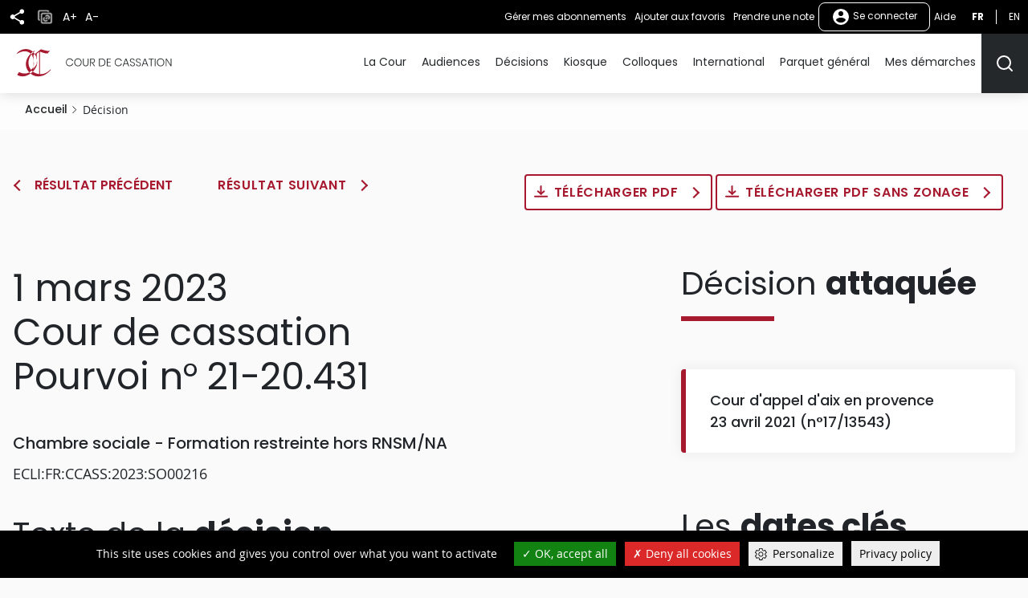

--- FILE ---
content_type: text/html
request_url: https://www.courdecassation.fr/decision/63fefd52002ac605de15b34e?judilibre_chambre%5B%5D=soc&previousdecisionpage=0&previousdecisionindex=8&nextdecisionpage=1&nextdecisionindex=0
body_size: 162
content:
<html lang="en"><head></head><body><script>window.location.href='/redirect_NSL755VHPJBT2GKKBUOPIYDH4GJUXZBNMBAY6L2XDFPGKYH4KXEQ====/decision/63fefd52002ac605de15b34e?judilibre_chambre%5B%5D=soc&previousdecisionpage=0&previousdecisionindex=8&nextdecisionpage=1&nextdecisionindex=0';</script><noscript>This website requires JS enabled and cookies</noscript></body></html>

--- FILE ---
content_type: text/html; charset=UTF-8
request_url: https://www.courdecassation.fr/decision/63fefd52002ac605de15b34e?judilibre_chambre%5B%5D=soc&previousdecisionpage=0&previousdecisionindex=8&nextdecisionpage=1&nextdecisionindex=0
body_size: 19433
content:
<!DOCTYPE html>
<html lang="fr" dir="ltr" prefix="og: https://ogp.me/ns#">
  <head>
    <meta charset="utf-8" />
<script src="https://files.queue-fair.net/queue-fair-adapter.js" data-queue-fair-client="judilibre2023"></script>
<script>var _paq = _paq || [];(function(){var u=(("https:" == document.location.protocol) ? "https://stat.courdecassation.fr/" : "http://stat.courdecassation.fr/");_paq.push(["setSiteId", "1"]);_paq.push(["setTrackerUrl", u+"matomo.php"]);_paq.push(["setDoNotTrack", 1]);_paq.push(["setCookieDomain", ".www.courdecassation.fr"]);if (!window.matomo_search_results_active) {_paq.push(["trackPageView"]);}_paq.push(["setIgnoreClasses", ["no-tracking","colorbox"]]);_paq.push(["enableLinkTracking"]);var d=document,g=d.createElement("script"),s=d.getElementsByTagName("script")[0];g.type="text/javascript";g.defer=true;g.async=true;g.src=u+"matomo.js";s.parentNode.insertBefore(g,s);})();</script>
<link rel="canonical" href="http://www.courdecassation.fr/decision/63fefd52002ac605de15b34e" />
<meta name="MobileOptimized" content="width" />
<meta name="HandheldFriendly" content="true" />
<meta name="viewport" content="width=device-width, initial-scale=1.0" />
<link rel="icon" href="/themes/custom/ccass/favicon.ico" type="image/vnd.microsoft.icon" />

    <title>Pourvoi n°21-20.431 | Cour de cassation</title>
    <link rel="stylesheet" media="all" href="/libraries/slick/slick/slick.css?t82p96" />
<link rel="stylesheet" media="all" href="/core/themes/stable9/css/system/components/ajax-progress.module.css?t82p96" />
<link rel="stylesheet" media="all" href="/core/themes/stable9/css/system/components/align.module.css?t82p96" />
<link rel="stylesheet" media="all" href="/core/themes/stable9/css/system/components/autocomplete-loading.module.css?t82p96" />
<link rel="stylesheet" media="all" href="/core/themes/stable9/css/system/components/fieldgroup.module.css?t82p96" />
<link rel="stylesheet" media="all" href="/core/themes/stable9/css/system/components/container-inline.module.css?t82p96" />
<link rel="stylesheet" media="all" href="/core/themes/stable9/css/system/components/clearfix.module.css?t82p96" />
<link rel="stylesheet" media="all" href="/core/themes/stable9/css/system/components/details.module.css?t82p96" />
<link rel="stylesheet" media="all" href="/core/themes/stable9/css/system/components/hidden.module.css?t82p96" />
<link rel="stylesheet" media="all" href="/core/themes/stable9/css/system/components/item-list.module.css?t82p96" />
<link rel="stylesheet" media="all" href="/core/themes/stable9/css/system/components/js.module.css?t82p96" />
<link rel="stylesheet" media="all" href="/core/themes/stable9/css/system/components/nowrap.module.css?t82p96" />
<link rel="stylesheet" media="all" href="/core/themes/stable9/css/system/components/position-container.module.css?t82p96" />
<link rel="stylesheet" media="all" href="/core/themes/stable9/css/system/components/progress.module.css?t82p96" />
<link rel="stylesheet" media="all" href="/core/themes/stable9/css/system/components/reset-appearance.module.css?t82p96" />
<link rel="stylesheet" media="all" href="/core/themes/stable9/css/system/components/resize.module.css?t82p96" />
<link rel="stylesheet" media="all" href="/core/themes/stable9/css/system/components/sticky-header.module.css?t82p96" />
<link rel="stylesheet" media="all" href="/core/themes/stable9/css/system/components/system-status-counter.css?t82p96" />
<link rel="stylesheet" media="all" href="/core/themes/stable9/css/system/components/system-status-report-counters.css?t82p96" />
<link rel="stylesheet" media="all" href="/core/themes/stable9/css/system/components/system-status-report-general-info.css?t82p96" />
<link rel="stylesheet" media="all" href="/core/themes/stable9/css/system/components/tabledrag.module.css?t82p96" />
<link rel="stylesheet" media="all" href="/core/themes/stable9/css/system/components/tablesort.module.css?t82p96" />
<link rel="stylesheet" media="all" href="/core/themes/stable9/css/system/components/tree-child.module.css?t82p96" />
<link rel="stylesheet" media="all" href="/libraries/tarteaucitron/css/tarteaucitron.css?t82p96" />
<link rel="stylesheet" media="all" href="/modules/custom/ds_tarteaucitron/css/ds_tarteaucitron.css?t82p96" />
<link rel="stylesheet" media="all" href="/libraries/shariff/shariff.min.css?t82p96" />
<link rel="stylesheet" media="all" href="//cdnjs.cloudflare.com/ajax/libs/font-awesome/6.6.0/css/all.min.css" />
<link rel="stylesheet" media="all" href="/modules/contrib/social_media_links/css/social_media_links.theme.css?t82p96" />
<link rel="stylesheet" media="all" href="/modules/contrib/extlink/extlink.css?t82p96" />
<link rel="stylesheet" media="all" href="/themes/custom/ccass/css/knacss.css?t82p96" />
<link rel="stylesheet" media="all" href="/themes/custom/ccass/css/base.css?t82p96" />
<link rel="stylesheet" media="all" href="/themes/custom/ccass/css/layout.css?t82p96" />
<link rel="stylesheet" media="all" href="/themes/custom/ccass/css/components.css?t82p96" />
<link rel="stylesheet" media="all" href="/themes/custom/ccass/css/theme.css?t82p96" />
<link rel="stylesheet" media="print" href="/themes/custom/ccass/css/print.css?t82p96" />

    <script type="application/json" data-drupal-selector="drupal-settings-json">{"path":{"baseUrl":"\/","pathPrefix":"","currentPath":"decision\/63fefd52002ac605de15b34e","currentPathIsAdmin":false,"isFront":false,"currentLanguage":"fr","currentQuery":{"judilibre_chambre":["soc"],"nextdecisionindex":"0","nextdecisionpage":"1","previousdecisionindex":"8","previousdecisionpage":"0"}},"pluralDelimiter":"\u0003","suppressDeprecationErrors":true,"ajaxPageState":{"libraries":"[base64]","theme":"ccass","theme_token":null},"ajaxTrustedUrl":{"form_action_p_pvdeGsVG5zNF_XLGPTvYSKCf43t8qZYSwcfZl2uzM":true},"ds_tarteaucitron":{"custom_text":["alertSmall::Gestion des cookies"],"readmoreLink":"a-propos","privacyUrl":"politique-de-confidentialite ","job_list":["video_embed_dailymotion","video_embed_youtube","video_embed_vimeo","twitterwidgetsapi","url_embed_extender"]},"matomo":{"disableCookies":false,"trackMailto":true},"data":{"extlink":{"extTarget":true,"extTargetNoOverride":false,"extNofollow":false,"extNoreferrer":true,"extFollowNoOverride":false,"extClass":"ext","extLabel":"(le lien est externe)","extImgClass":true,"extSubdomains":false,"extExclude":"","extInclude":"","extCssExclude":"","extCssExplicit":"","extAlert":false,"extAlertText":"Ce lien vous dirige vers un site externe. Nous ne sommes pas responsables de son contenu.","mailtoClass":"mailto","mailtoLabel":"Le lien envoie un e-mail","extUseFontAwesome":false,"extIconPlacement":"append","extFaLinkClasses":"fa fa-external-link","extFaMailtoClasses":"fa fa-envelope-o","whitelistedDomains":[]}},"currentUserAccountName":"","activeTheme":"ccass","currentUser":"Anonyme","ds_ckeditor5":{"iconList":{"":"Aucune"},"colors":[]},"user":{"uid":0,"permissionsHash":"897994aeb7d30d4a2ea555c13a0a3a4387a4bffd3997f39c1f48357108297030"}}</script>
<script src="/core/assets/vendor/jquery/jquery.min.js?v=3.7.1"></script>
<script src="/core/assets/vendor/once/once.min.js?v=1.0.1"></script>
<script src="/files/languages/fr_QSCc3cn1MLSPTAUScBCSa0X3Kn4LPpknJBD_FjzQyO4.js?t82p96"></script>
<script src="/core/misc/drupalSettingsLoader.js?v=10.2.3"></script>
<script src="/core/misc/drupal.js?v=10.2.3"></script>
<script src="/core/misc/drupal.init.js?v=10.2.3"></script>
<script src="/modules/custom/ds_tarteaucitron/js/load.js?t82p96"></script>
<script src="/libraries/tarteaucitron/tarteaucitron.js?t82p96"></script>
<script src="/modules/custom/ds_tarteaucitron/js/ds_tarteaucitron.js?t82p96"></script>
<script src="/modules/custom/espace_personnel/js/quickActions.js?t82p96"></script>

  </head>
  <body class="page-decision-63fefd52002ac605de15b34e section-decision path-decision">
        <nav role="navigation" aria-label="Liens d'accès rapide" id="skip-links" class="focusable">
      <ul>
        <li>
          <a href="#main-content" class="visually-hidden focusable skip-link">
            Aller au contenu principal
          </a>
        </li>
      </ul>
    </nav>
    
      <div class="dialog-off-canvas-main-canvas" data-off-canvas-main-canvas>
    <div class="page" id="HautDePage">
  


<header role="banner">
      
  <div class="region region-header layout">
    <div id="block-ccass-branding" class="block block-system-branding-block">
	
		
	            <p class="site-name">
          <a href="/" rel="home" title="Cour de cassation (retour à l'accueil)">
                            <img src="/themes/custom/ccass/logo.svg" alt="" />
                          <span class="offset">Cour de cassation</span>
              </a>
          </p>
        
</div>

  </div>

    <div class="mobile-fixed-bottom flex justify-between">
          
  <div class="region region-header-top flex align-items-center">
    <button aria-labelledby="shareButtonTitle" class="share-button" type="button" title="Partager" aria-expanded="false" aria-controls="block-shariffsharebuttons">
      <svg xmlns="http://www.w3.org/2000/svg" viewbox="0 0 24 24">
        <title id="shareButtonTitle">Partager</title>
        <path fill="#25282a" d="M18 16.08a2.912 2.912 0 00-1.96.77L8.91 12.7A3.274 3.274 0 009 12a3.274 3.274 0 00-.09-.7l7.05-4.11A2.993 2.993 0 1015 5a3.274 3.274 0 00.09.7L8.04 9.81a3 3 0 100 4.38l7.12 4.16a2.821 2.821 0 00-.08.65A2.92 2.92 0 1018 16.08z"/>
      </svg>
    </button>
        <div id="block-shariffsharebuttons" class="block block-shariff-block">
	
		
			<div class="shariff"   data-services="[&quot;twitter&quot;,&quot;facebook&quot;,&quot;linkedin&quot;,&quot;mail&quot;]" data-theme="colored" data-css="min" data-button-style="icon" data-orientation="horizontal" data-mail-url="mailto:" data-info-display="self" data-lang="fr">
    
        
</div>

	</div>

    <button class="copy-button" type="button" title="Copier">
      <img src="/themes/custom/ccass/images/icone_copie.png" alt="Icône copier"/>
    </button>
    <button aria-labelledby="accountMenuTitle" class="account-menu-button" type="button" aria-expanded="false" aria-controls="menu-user-mobile">
      <svg xmlns="http://www.w3.org/2000/svg" viewbox="0 0 24 24" aria-labelledby="accountMenuTitle" class="account-mobile-icon">
        <title id="accountMenuTitle">User menu</title>
        <path fill="#fff" d="M12 2a10 10 0 1010 10A10 10 0 0012 2zm0 3a3 3 0 11-3 3 3 3 0 013-3zm0 14.2a7.2 7.2 0 01-6-3.22c.03-1.99 4-3.08 6-3.08s5.97 1.09 6 3.08a7.2 7.2 0 01-6 3.22z"/>
      </svg>
    </button>
    <div class="blackbar-content" id="menu-user-mobile">
      <div id="block-boutonsredimensionnement" class="block--block-content--basic block block-block-content3a457dca-71c5-4bb7-89b1-0909a99b2e1c">
	
		
			

            <div class="field field--name-body field--type-text-with-summary field--label-hidden"><ul>
	<li><button type="button" id="plustext" title="Agrandir le texte">A+</button></li>
	<li><button type="button" id="minustext" title="Réduire le texte">A-</button></li>
</ul>
</div>
      
	</div>
<div id="block-actionsutilisateursblackbar" class="block--block-content--basic block block-block-content6ca505d5-89b5-429e-bcf2-4c23cf7dbef5">
	
		
			

            <div class="field field--name-body field--type-text-with-summary field--label-hidden"><ul class="quick-actions">
	<li><a href="/user#block-mesalertes" role="button" title="Gérer mes abonnements">Gérer mes abonnements</a></li>
</ul>
</div>
      
	</div>

<div aria-label="Menu non connecté"  id="block-menunonconnecte" class="block block-menu navigation menu--menu-non-connecte">
    
        
              <ul class="menu">
                            <li class="menu-item menu-item--level-0">
          <a href="/user/login" class="usermenu-button">
            <svg xmlns="http://www.w3.org/2000/svg" width="24" height="24" viewBox="0 0 24 24" aria-hidden="true" class="usermenubutton-icon">
              <path fill="none" d="M0 0h24v24H0z"/>
              <path fill="#fff" d="M12 2a10 10 0 1 0 10 10A10 10 0 0 0 12 2zm0 3a3 3 0 1 1-3 3 3 3 0 0 1 3-3zm0 14.2a7.2 7.2 0 0 1-6-3.22c.03-1.99 4-3.08 6-3.08s5.97 1.09 6 3.08a7.2 7.2 0 0 1-6 3.22z"/>
            </svg>
            Se connecter
          </a>
                                </li>
        </ul>
  



  </div>
<div id="block-lienaide" class="block--block-content--basic block block-block-contentba117b13-ec30-453b-94c3-2e99925ee111">
	
		
			

            <div class="field field--name-body field--type-text-with-summary field--label-hidden"><p><a href="/tutoriels">Aide</a></p></div>
      
	</div>
<div class="language-switcher-language-url text-uppercase" id="block-selecteurdelangue">
  
    
      <ul class="links"><li hreflang="fr" data-drupal-link-query="{&quot;judilibre_chambre&quot;:[&quot;soc&quot;],&quot;nextdecisionindex&quot;:&quot;0&quot;,&quot;nextdecisionpage&quot;:&quot;1&quot;,&quot;previousdecisionindex&quot;:&quot;8&quot;,&quot;previousdecisionpage&quot;:&quot;0&quot;}" data-drupal-link-system-path="decision/63fefd52002ac605de15b34e" class="is-active"><a href="/decision/63fefd52002ac605de15b34e?judilibre_chambre%5B0%5D=soc&amp;nextdecisionindex=0&amp;nextdecisionpage=1&amp;previousdecisionindex=8&amp;previousdecisionpage=0" title="Français - Version actuelle du site" class="language-link is-active" hreflang="fr" data-drupal-link-query="{&quot;judilibre_chambre&quot;:[&quot;soc&quot;],&quot;nextdecisionindex&quot;:&quot;0&quot;,&quot;nextdecisionpage&quot;:&quot;1&quot;,&quot;previousdecisionindex&quot;:&quot;8&quot;,&quot;previousdecisionpage&quot;:&quot;0&quot;}" data-drupal-link-system-path="decision/63fefd52002ac605de15b34e">fr</a></li><li hreflang="en" data-drupal-link-query="{&quot;judilibre_chambre&quot;:[&quot;soc&quot;],&quot;nextdecisionindex&quot;:&quot;0&quot;,&quot;nextdecisionpage&quot;:&quot;1&quot;,&quot;previousdecisionindex&quot;:&quot;8&quot;,&quot;previousdecisionpage&quot;:&quot;0&quot;}" data-drupal-link-system-path="decision/63fefd52002ac605de15b34e"><a href="/en/decision/63fefd52002ac605de15b34e?judilibre_chambre%5B0%5D=soc&amp;nextdecisionindex=0&amp;nextdecisionpage=1&amp;previousdecisionindex=8&amp;previousdecisionpage=0" title="English" class="language-link" hreflang="en" data-drupal-link-query="{&quot;judilibre_chambre&quot;:[&quot;soc&quot;],&quot;nextdecisionindex&quot;:&quot;0&quot;,&quot;nextdecisionpage&quot;:&quot;1&quot;,&quot;previousdecisionindex&quot;:&quot;8&quot;,&quot;previousdecisionpage&quot;:&quot;0&quot;}" data-drupal-link-system-path="decision/63fefd52002ac605de15b34e">en</a></li></ul>
  </div>

    </div>
  </div>

    
          

  <div class="region region-navigation flex align-items-center">
    <div id="large_search_input" class="search-bar-header">
      <form action="/recherche" method="get" class="search-bar-header--form form-full">
        <label for="menu-search-bar" class="visually-hidden">Rechercher</label>
        <input id="menu-search-bar" type="text" placeholder="Rechercher" name="search_api_fulltext" class="">
        <input id="large_search_input--loupe" type="submit" class="btn--search" value="lancer la recherche">
        <button id="large_search_input--croix" class="btn--cross" type="button">
          <img src="/themes/custom/ccass/images/croix-rouge.png" alt="Fermer la recherche">
        </button>
      </form>
    </div>
    <button aria-controls="block-ccass-main-menu" aria-expanded="true" aria-label="Menu" class="nav-button nav-button--portail item-last" role="button" type="button">
      <span class="button-text visually-hidden">Menu</span>
      <span class="top-bar"></span>
      <span class="middle-bar"></span>
      <span class="bottom-bar"></span>
    </button>
    <div id="block-lienverslesactualitesbarredenavigationmobile" class="block--block-content--basic block block-block-contentbf0391ac-ca00-4290-b335-c09ffc324f09">
	
		
			

            <div class="field field--name-body field--type-text-with-summary field--label-hidden"><p><a href="/toutes-les-actualites"><img alt="Toutes les actualités" src="/themes/custom/ccass/images/actualites.png"></a></p></div>
      
	</div>
<div id="block-lienverslagendabarredenavigationmobile" class="block--block-content--basic block block-block-content2146a0fb-312e-4025-b6dc-fb5230bcf2a3">
	
		
			

            <div class="field field--name-body field--type-text-with-summary field--label-hidden"><p><a href="/agenda-evenementiel"><img alt="Agenda" src="/themes/custom/ccass/images/agenda.png"></a></p></div>
      
	</div>
<div id="block-boutonrechercherheader" class="block--block-content--basic block block-block-content42569d6a-ad3e-469e-a46f-d0f99ca82723">
	
		
			

            <div class="field field--name-body field--type-text-with-summary field--label-hidden"><p><button aria-controls="large_search_input" aria-label="Rechercher" title="Rechercher" type="button"><svg aria-hidden="true" height="24" id="icon_search" width="24"><defs>
<style type="text/css">.cls-1{fill:none;stroke:#25282a;stroke-linecap:round;stroke-linejoin:round;stroke-width:2px}
</style>
</defs><path class="cls-1" d="M11 19a8 8 0 10-8-8 8 8 0 008 8z" id="Tracé_499" /><path class="cls-1" d="M21 21l-4.35-4.35" id="Tracé_500" /></svg><span class="sr-only">Rechercher</span></button></p>
</div>
      
	</div>
<div id="block-boutonrechercherheadermobile" class="block--block-content--basic block block-block-content9ce352ed-2d13-4e48-90fa-0630794107be">
	
		
			

            <div class="field field--name-body field--type-text-with-summary field--label-hidden"><p><a href="/recherche-judilibre"><img alt="Rechercher" src="/themes/custom/ccass/images/search.png"></a></p></div>
      
	</div>

<nav role="navigation" aria-label="Menu principal"  id="block-ccass-main-menu" class="block block-menu navigation menu--main">
    
        
        
    <ul data-region="navigation" class="menu menu--level-0">
      
                      <li class="menu-item menu-item--expanded menu-item--level-0">
          <a href="/la-cour-de-cassation" data-drupal-link-system-path="node/3059">La Cour</a>
                                
        
              <button class="menu--sub-level" type="button" aria-controls="sous-menu-253" aria-expanded="false">
      <span class="visually-hidden">Afficher le niveau suivant</span>
      <span class="chevron chevron--right"></span>
    </button>

    <div class="menu_link_content menu-link-contentmain view-mode-default menu-dropdown menu-dropdown-0 menu-type-default" id="sous-menu-253">
            <button class="menu--back-level" type="button" aria-controls="sous-menu-253" aria-expanded="false">
        <span class="chevron chevron--left"></span>
                  Retour au menu
              </button>
      <p class="item-parent-name">
        La Cour
      </p>
        
  <ul class="menu menu-level-1">
            

      <li class="menu-item menu-item--expanded">
        <h2>          <a href="/la-cour" data-drupal-link-system-path="node/34">Présentation</a>
        </h2>                          
        
              <button class="menu--sub-level" type="button" aria-controls="sous-menu-126" aria-expanded="false">
      <span class="visually-hidden">Afficher le niveau suivant</span>
      <span class="chevron chevron--right"></span>
    </button>

    <div class="menu_link_content menu-link-contentmain view-mode-default menu-dropdown menu-dropdown-1 menu-type-default" id="sous-menu-126">
            <button class="menu--back-level" type="button" aria-controls="sous-menu-126" aria-expanded="false">
        <span class="chevron chevron--left"></span>
                  La Cour
              </button>
      <p class="item-parent-name">
        Présentation
      </p>
        
  <ul class="menu menu-level-2">
            

      <li class="menu-item">
                  <a href="/la-cour/les-missions-de-la-cour-de-cassation" data-drupal-link-system-path="node/2348">Missions</a>
                                  
        
        
    


              </li>
                

      <li class="menu-item">
                  <a href="/la-cour/lorganisation-de-la-cour-de-cassation" data-drupal-link-system-path="node/2521">Organisation</a>
                                  
        
        
    


              </li>
                

      <li class="menu-item">
                  <a href="/la-cour/les-procedures-devant-la-cour-de-cassation" data-drupal-link-system-path="node/2876">Procédures</a>
                                  
        
        
    


              </li>
                

      <li class="menu-item">
                  <a href="/la-cour/lexique" data-drupal-link-system-path="node/2452">Lexique</a>
                                  
        
        
    


              </li>
        </ul>



    
    </div>
  


              </li>
                

      <li class="menu-item menu-item--expanded">
        <h2>          <a href="/la-cour-de-cassation/reperes" data-drupal-link-system-path="node/2926">Repères</a>
        </h2>                          
        
              <button class="menu--sub-level" type="button" aria-controls="sous-menu-177" aria-expanded="false">
      <span class="visually-hidden">Afficher le niveau suivant</span>
      <span class="chevron chevron--right"></span>
    </button>

    <div class="menu_link_content menu-link-contentmain view-mode-default menu-dropdown menu-dropdown-1 menu-type-default" id="sous-menu-177">
            <button class="menu--back-level" type="button" aria-controls="sous-menu-177" aria-expanded="false">
        <span class="chevron chevron--left"></span>
                  La Cour
              </button>
      <p class="item-parent-name">
        Repères
      </p>
        
  <ul class="menu menu-level-2">
            

      <li class="menu-item">
                  <a href="/la-cour-de-cassation/reperes/audience-solennelle-de-debut-dannee-judiciaire-2026" data-drupal-link-system-path="node/2918">Rentrée 2026</a>
                                  
        
        
    


              </li>
                

      <li class="menu-item">
                  <a href="/toutes-les-actualites/2025/07/15/bilan-de-lannee-2024" data-drupal-link-system-path="node/142360">Bilan 2024</a>
                                  
        
        
    


              </li>
                

      <li class="menu-item">
                  <a href="/la-cour-de-cassation/reperes/les-membres-de-la-cour-de-cassation-0" data-drupal-link-system-path="node/10938">Membres</a>
                                  
        
        
    


              </li>
                

      <li class="menu-item menu-item--collapsed">
                  <a href="/la-cour-de-cassation/reperes/deontologie-et-discipline" data-drupal-link-system-path="node/2211">Déontologie &amp; discipline</a>
                                  
        
        
    


              </li>
        </ul>



    
    </div>
  


              </li>
                

      <li class="menu-item menu-item--expanded">
        <h2>          <a href="/actualites" data-drupal-link-system-path="node/2934">Actualités</a>
        </h2>                          
        
              <button class="menu--sub-level" type="button" aria-controls="sous-menu-182" aria-expanded="false">
      <span class="visually-hidden">Afficher le niveau suivant</span>
      <span class="chevron chevron--right"></span>
    </button>

    <div class="menu_link_content menu-link-contentmain view-mode-default menu-dropdown menu-dropdown-1 menu-type-default" id="sous-menu-182">
            <button class="menu--back-level" type="button" aria-controls="sous-menu-182" aria-expanded="false">
        <span class="chevron chevron--left"></span>
                  La Cour
              </button>
      <p class="item-parent-name">
        Actualités
      </p>
        
  <ul class="menu menu-level-2">
            

      <li class="menu-item">
                  <a href="/toutes-les-actualites" data-drupal-link-system-path="toutes-les-actualites">Fil d&#039;actualité</a>
                                  
        
        
    


              </li>
                

      <li class="menu-item">
                  <a href="/toutes-les-actualites?date_du=&amp;date_au=&amp;thematique%5B0%5D=1363&amp;items_per_page=10&amp;sort_bef_combine=created_DESC" data-drupal-link-query="{&quot;date_au&quot;:&quot;&quot;,&quot;date_du&quot;:&quot;&quot;,&quot;items_per_page&quot;:&quot;10&quot;,&quot;sort_bef_combine&quot;:&quot;created_DESC&quot;,&quot;thematique&quot;:[&quot;1363&quot;]}" data-drupal-link-system-path="toutes-les-actualites">Communiqués</a>
                                  
        
        
    


              </li>
                

      <li class="menu-item">
                  <a href="/agenda-evenementiel" data-drupal-link-system-path="agenda-evenementiel">Agenda</a>
                                  
        
        
    


              </li>
                

      <li class="menu-item">
                  <a href="/actualites/discours-et-entretiens-presse" data-drupal-link-system-path="node/2976">Discours &amp; interviews</a>
                                  
        
        
    


              </li>
        </ul>



    
    </div>
  


              </li>
                

      <li class="menu-item menu-item--expanded">
        <h2>          <a href="/demain" data-drupal-link-system-path="node/2925">Demain</a>
        </h2>                          
        
              <button class="menu--sub-level" type="button" aria-controls="sous-menu-176" aria-expanded="false">
      <span class="visually-hidden">Afficher le niveau suivant</span>
      <span class="chevron chevron--right"></span>
    </button>

    <div class="menu_link_content menu-link-contentmain view-mode-default menu-dropdown menu-dropdown-1 menu-type-default" id="sous-menu-176">
            <button class="menu--back-level" type="button" aria-controls="sous-menu-176" aria-expanded="false">
        <span class="chevron chevron--left"></span>
                  La Cour
              </button>
      <p class="item-parent-name">
        Demain
      </p>
        
  <ul class="menu menu-level-2">
            

      <li class="menu-item">
                  <a href="/la-cour-de-cassation/demain/cour-de-cassation-2030" data-drupal-link-system-path="node/1338">2030</a>
                                  
        
        
    


              </li>
                

      <li class="menu-item">
                  <a href="/demain/travaux-de-reforme" data-drupal-link-system-path="node/118">Réformes</a>
                                  
        
        
    


              </li>
                

      <li class="menu-item">
                  <a href="/la-cour-de-cassation/demain/observatoire-des-litiges-judiciaires" data-drupal-link-system-path="node/18432">OLJ</a>
                                  
        
        
    


              </li>
                

      <li class="menu-item menu-item--collapsed">
                  <a href="/la-cour-de-cassation/demain/lopen-data-des-decisions-judiciaires" data-drupal-link-system-path="node/1937">Open data</a>
                                  
        
        
    


              </li>
        </ul>



    
    </div>
  


              </li>
                

      <li class="menu-item menu-item--expanded">
        <h2>          <a href="/ensemble" data-drupal-link-system-path="node/2922">Ensemble</a>
        </h2>                          
        
              <button class="menu--sub-level" type="button" aria-controls="sous-menu-173" aria-expanded="false">
      <span class="visually-hidden">Afficher le niveau suivant</span>
      <span class="chevron chevron--right"></span>
    </button>

    <div class="menu_link_content menu-link-contentmain view-mode-default menu-dropdown menu-dropdown-1 menu-type-default" id="sous-menu-173">
            <button class="menu--back-level" type="button" aria-controls="sous-menu-173" aria-expanded="false">
        <span class="chevron chevron--left"></span>
                  La Cour
              </button>
      <p class="item-parent-name">
        Ensemble
      </p>
        
  <ul class="menu menu-level-2">
            

      <li class="menu-item">
                  <a href="/toutes-les-actualites?date_du=&amp;date_au=&amp;thematique%5B0%5D=1368&amp;items_per_page=10&amp;sort_bef_combine=created_DESC" data-drupal-link-query="{&quot;date_au&quot;:&quot;&quot;,&quot;date_du&quot;:&quot;&quot;,&quot;items_per_page&quot;:&quot;10&quot;,&quot;sort_bef_combine&quot;:&quot;created_DESC&quot;,&quot;thematique&quot;:[&quot;1368&quot;]}" data-drupal-link-system-path="toutes-les-actualites">Juridictions</a>
                                  
        
        
    


              </li>
                

      <li class="menu-item">
                  <a href="/la-cour-de-cassation/reperes/deontologie-et-discipline/conseil-consultatif-conjoint-de-deontologie" data-drupal-link-system-path="node/2215">Magistrats &amp; avocats</a>
                                  
        
        
    


              </li>
                

      <li class="menu-item">
                  <a href="/la-cour-de-cassation/ensemble/relations-institutionnelles" data-drupal-link-system-path="node/2923">Institutions</a>
                                  
        
        
    


              </li>
                

      <li class="menu-item">
                  <a href="/la-cour/relations-enm-universite" data-drupal-link-system-path="node/46">Écoles &amp; universités</a>
                                  
        
        
    


              </li>
        </ul>



    
    </div>
  


              </li>
                

      <li class="menu-item menu-item--expanded">
        <h2>          <a href="/culture" data-drupal-link-system-path="node/2928">Culture</a>
        </h2>                          
        
              <button class="menu--sub-level" type="button" aria-controls="sous-menu-179" aria-expanded="false">
      <span class="visually-hidden">Afficher le niveau suivant</span>
      <span class="chevron chevron--right"></span>
    </button>

    <div class="menu_link_content menu-link-contentmain view-mode-default menu-dropdown menu-dropdown-1 menu-type-default" id="sous-menu-179">
            <button class="menu--back-level" type="button" aria-controls="sous-menu-179" aria-expanded="false">
        <span class="chevron chevron--left"></span>
                  La Cour
              </button>
      <p class="item-parent-name">
        Culture
      </p>
        
  <ul class="menu menu-level-2">
            

      <li class="menu-item menu-item--collapsed">
                  <a href="/la-cour-de-cassation/culture/actualites-culturelles" data-drupal-link-system-path="node/24026">Actualités</a>
                                  
        
        
    


              </li>
                

      <li class="menu-item">
                  <a href="/la-cour-de-cassation/culture/visite-virtuelle-de-la-cour-de-cassation" data-drupal-link-system-path="node/3172">Suivez le guide</a>
                                  
        
        
    


              </li>
                

      <li class="menu-item">
                  <a href="/la-cour-de-cassation/culture/bibliotheque" data-drupal-link-system-path="node/2935">Bibliothèque</a>
                                  
        
        
    


              </li>
        </ul>



    
    </div>
  


              </li>
        </ul>



    
    </div>
  


                  </li>
                      <li class="menu-item menu-item--expanded menu-item--level-0">
          <a href="/audiences-de-la-cour-de-cassation" data-drupal-link-system-path="node/15308">Audiences</a>
                                
        
              <button class="menu--sub-level" type="button" aria-controls="sous-menu-324" aria-expanded="false">
      <span class="visually-hidden">Afficher le niveau suivant</span>
      <span class="chevron chevron--right"></span>
    </button>

    <div class="menu_link_content menu-link-contentmain view-mode-default menu-dropdown menu-dropdown-0 menu-type-default" id="sous-menu-324">
            <button class="menu--back-level" type="button" aria-controls="sous-menu-324" aria-expanded="false">
        <span class="chevron chevron--left"></span>
                  Retour au menu
              </button>
      <p class="item-parent-name">
        Audiences
      </p>
        
  <ul class="menu menu-level-1">
            

      <li class="menu-item">
        <h2>          <a href="/agenda-des-audiences" data-drupal-link-system-path="agenda-des-audiences">Agenda</a>
        </h2>                          
        
        
    


              </li>
                

      <li class="menu-item">
        <h2>          <a href="/toutes-les-actualites?date_du=&amp;date_au=&amp;thematique%5B0%5D=1363&amp;items_per_page=10&amp;sort_bef_combine=created_DESC" data-drupal-link-query="{&quot;date_au&quot;:&quot;&quot;,&quot;date_du&quot;:&quot;&quot;,&quot;items_per_page&quot;:&quot;10&quot;,&quot;sort_bef_combine&quot;:&quot;created_DESC&quot;,&quot;thematique&quot;:[&quot;1363&quot;]}" data-drupal-link-system-path="toutes-les-actualites">Communiqués</a>
        </h2>                          
        
        
    


              </li>
                

      <li class="menu-item">
        <h2>          <a href="/audiences-de-la-cour-de-cassation/audiences-filmees" data-drupal-link-system-path="node/15307">Audiences filmées</a>
        </h2>                          
        
        
    


              </li>
        </ul>



    
    </div>
  


                  </li>
                      <li class="menu-item menu-item--expanded menu-item--level-0">
          <a href="/acces-rapide-judilibre" data-drupal-link-system-path="acces-rapide-judilibre">Décisions</a>
                                
        
              <button class="menu--sub-level" type="button" aria-controls="sous-menu-56" aria-expanded="false">
      <span class="visually-hidden">Afficher le niveau suivant</span>
      <span class="chevron chevron--right"></span>
    </button>

    <div class="menu_link_content menu-link-contentmain view-mode-default menu-dropdown menu-dropdown-0 menu-type-default" id="sous-menu-56">
            <button class="menu--back-level" type="button" aria-controls="sous-menu-56" aria-expanded="false">
        <span class="chevron chevron--left"></span>
                  Retour au menu
              </button>
      <p class="item-parent-name">
        Décisions
      </p>
        
  <ul class="menu menu-level-1">
            

      <li class="menu-item menu-item--expanded">
        <h2>          <a href="/acces-rapide-judilibre" data-drupal-link-system-path="acces-rapide-judilibre">Recherche</a>
        </h2>                          
        
              <button class="menu--sub-level" type="button" aria-controls="sous-menu-90" aria-expanded="false">
      <span class="visually-hidden">Afficher le niveau suivant</span>
      <span class="chevron chevron--right"></span>
    </button>

    <div class="menu_link_content menu-link-contentmain view-mode-default menu-dropdown menu-dropdown-1 menu-type-default" id="sous-menu-90">
            <button class="menu--back-level" type="button" aria-controls="sous-menu-90" aria-expanded="false">
        <span class="chevron chevron--left"></span>
                  Décisions
              </button>
      <p class="item-parent-name">
        Recherche
      </p>
        
  <ul class="menu menu-level-2">
            

      <li class="menu-item">
                  <a href="/acces-rapide-judilibre/open-data-et-api" data-drupal-link-system-path="node/3207">Open data et API</a>
                                  
        
        
    


              </li>
        </ul>



    
    </div>
  


              </li>
                

      <li class="menu-item menu-item--expanded">
        <h2>          <a href="/toutes-les-actualites?date_du=&amp;date_au=&amp;thematique%5B0%5D=1363&amp;items_per_page=10&amp;sort_bef_combine=created_DESC" data-drupal-link-query="{&quot;date_au&quot;:&quot;&quot;,&quot;date_du&quot;:&quot;&quot;,&quot;items_per_page&quot;:&quot;10&quot;,&quot;sort_bef_combine&quot;:&quot;created_DESC&quot;,&quot;thematique&quot;:[&quot;1363&quot;]}" data-drupal-link-system-path="toutes-les-actualites">Communiqués</a>
        </h2>                          
        
              <button class="menu--sub-level" type="button" aria-controls="sous-menu-212" aria-expanded="false">
      <span class="visually-hidden">Afficher le niveau suivant</span>
      <span class="chevron chevron--right"></span>
    </button>

    <div class="menu_link_content menu-link-contentmain view-mode-default menu-dropdown menu-dropdown-1 menu-type-default" id="sous-menu-212">
            <button class="menu--back-level" type="button" aria-controls="sous-menu-212" aria-expanded="false">
        <span class="chevron chevron--left"></span>
                  Décisions
              </button>
      <p class="item-parent-name">
        Communiqués
      </p>
        
  <ul class="menu menu-level-2">
            

      <li class="menu-item">
                  <a href="/toutes-les-actualites/comprendre-une-decision-de-la-cour" data-drupal-link-system-path="node/298">Comprendre</a>
                                  
        
        
    


              </li>
        </ul>



    
    </div>
  


              </li>
                

      <li class="menu-item">
        <h2>          <a href="/acces-rapide-judilibre/ordonnances-1009-1" data-drupal-link-system-path="node/3404">Ordonnances 1009-1</a>
        </h2>                          
        
        
    


              </li>
                

      <li class="menu-item">
        <h2>          <a href="/acces-rapide-judilibre/questions-en-cours" data-drupal-link-system-path="node/3208">Questions en cours</a>
        </h2>                          
        
        
    


              </li>
                

      <li class="menu-item">
        <h2>          <a href="/acces-rapide-judilibre/autres-juridictions" data-drupal-link-system-path="node/3353">Autres juridictions</a>
        </h2>                          
        
        
    


              </li>
                

      <li class="menu-item">
        <h2>          <a href="/toutes-les-actualites?date_du=&amp;date_au=&amp;thematique%5B0%5D=1676&amp;items_per_page=10&amp;sort_bef_combine=created_DESC" data-drupal-link-query="{&quot;date_au&quot;:&quot;&quot;,&quot;date_du&quot;:&quot;&quot;,&quot;items_per_page&quot;:&quot;10&quot;,&quot;sort_bef_combine&quot;:&quot;created_DESC&quot;,&quot;thematique&quot;:[&quot;1676&quot;]}" data-drupal-link-system-path="toutes-les-actualites">Translated rulings</a>
        </h2>                          
        
        
    


              </li>
        </ul>



    
    </div>
  


                  </li>
                      <li class="menu-item menu-item--expanded menu-item--level-0">
          <a href="/kiosque" data-drupal-link-system-path="node/140723">Kiosque</a>
                                
        
              <button class="menu--sub-level" type="button" aria-controls="sous-menu-187" aria-expanded="false">
      <span class="visually-hidden">Afficher le niveau suivant</span>
      <span class="chevron chevron--right"></span>
    </button>

    <div class="menu_link_content menu-link-contentmain view-mode-default menu-dropdown menu-dropdown-0 menu-type-default" id="sous-menu-187">
            <button class="menu--back-level" type="button" aria-controls="sous-menu-187" aria-expanded="false">
        <span class="chevron chevron--left"></span>
                  Retour au menu
              </button>
      <p class="item-parent-name">
        Kiosque
      </p>
        
  <ul class="menu menu-level-1">
            

      <li class="menu-item">
        <h2>          <a href="/publications?date_du=&amp;date_au=&amp;field_type%5B0%5D=14&amp;items_per_page=10&amp;sort_bef_combine=created_DESC" data-drupal-link-query="{&quot;date_au&quot;:&quot;&quot;,&quot;date_du&quot;:&quot;&quot;,&quot;field_type&quot;:[&quot;14&quot;],&quot;items_per_page&quot;:&quot;10&quot;,&quot;sort_bef_combine&quot;:&quot;created_DESC&quot;}" data-drupal-link-system-path="publications">Rapport annuel</a>
        </h2>                          
        
        
    


              </li>
                

      <li class="menu-item">
        <h2>          <a href="/kiosque/bulletins-des-arrets-des-chambres-civiles-et-de-la-chambre-criminelle" data-drupal-link-system-path="node/2940">Bulletins</a>
        </h2>                          
        
        
    


              </li>
                

      <li class="menu-item">
        <h2>          <a href="/kiosque/les-lettres" data-drupal-link-system-path="node/2941">Lettres</a>
        </h2>                          
        
        
    


              </li>
                

      <li class="menu-item">
        <h2>          <a href="/publications?date_du=&amp;date_au=&amp;field_type%5B0%5D=35&amp;items_per_page=10&amp;sort_bef_combine=created_DESC" data-drupal-link-query="{&quot;date_au&quot;:&quot;&quot;,&quot;date_du&quot;:&quot;&quot;,&quot;field_type&quot;:[&quot;35&quot;],&quot;items_per_page&quot;:&quot;10&quot;,&quot;sort_bef_combine&quot;:&quot;created_DESC&quot;}" data-drupal-link-system-path="publications">Panoramas</a>
        </h2>                          
        
        
    


              </li>
                

      <li class="menu-item">
        <h2>          <a href="/kiosque/podcasts" data-drupal-link-system-path="node/3679">Podcasts</a>
        </h2>                          
        
        
    


              </li>
                

      <li class="menu-item">
        <h2>          <a href="/publications?date_du=&amp;date_au=&amp;field_type%5B0%5D=17&amp;items_per_page=10&amp;sort_bef_combine=created_DESC" data-drupal-link-query="{&quot;date_au&quot;:&quot;&quot;,&quot;date_du&quot;:&quot;&quot;,&quot;field_type&quot;:[&quot;17&quot;],&quot;items_per_page&quot;:&quot;10&quot;,&quot;sort_bef_combine&quot;:&quot;created_DESC&quot;}" data-drupal-link-system-path="publications">Études</a>
        </h2>                          
        
        
    


              </li>
                

      <li class="menu-item">
        <h2>          <a href="/publications?date_du=&amp;date_au=&amp;field_type%5B0%5D=35&amp;items_per_page=10&amp;sort_bef_combine=created_DESC" data-drupal-link-query="{&quot;date_au&quot;:&quot;&quot;,&quot;date_du&quot;:&quot;&quot;,&quot;field_type&quot;:[&quot;35&quot;],&quot;items_per_page&quot;:&quot;10&quot;,&quot;sort_bef_combine&quot;:&quot;created_DESC&quot;}" data-drupal-link-system-path="publications">Panoramas annuels</a>
        </h2>                          
        
        
    


              </li>
                

      <li class="menu-item">
        <h2>          <a href="/kiosque/livret-dactivite" data-drupal-link-system-path="node/16407">Livret d&#039;activité</a>
        </h2>                          
        
        
    


              </li>
                

      <li class="menu-item">
        <h2>          <a href="/publications" data-drupal-link-system-path="publications">Tout voir</a>
        </h2>                          
        
        
    


              </li>
        </ul>



    
    </div>
  


                  </li>
                      <li class="menu-item menu-item--expanded menu-item--level-0">
          <a href="/colloques" data-drupal-link-system-path="node/180">Colloques</a>
                                
        
              <button class="menu--sub-level" type="button" aria-controls="sous-menu-63" aria-expanded="false">
      <span class="visually-hidden">Afficher le niveau suivant</span>
      <span class="chevron chevron--right"></span>
    </button>

    <div class="menu_link_content menu-link-contentmain view-mode-default menu-dropdown menu-dropdown-0 menu-type-default" id="sous-menu-63">
            <button class="menu--back-level" type="button" aria-controls="sous-menu-63" aria-expanded="false">
        <span class="chevron chevron--left"></span>
                  Retour au menu
              </button>
      <p class="item-parent-name">
        Colloques
      </p>
        
  <ul class="menu menu-level-1">
            

      <li class="menu-item">
        <h2>          <a href="/colloques/prochains-directs" data-drupal-link-system-path="node/3210">Prochains directs</a>
        </h2>                          
        
        
    


              </li>
                

      <li class="menu-item">
        <h2>          <a href="/colloques/ne-pas-manquer" data-drupal-link-system-path="node/3215">À ne pas manquer</a>
        </h2>                          
        
        
    


              </li>
                

      <li class="menu-item">
        <h2>          <a href="/agenda-evenementiel?field_type_d_evenement_target_id%5B186%5D=186" data-drupal-link-query="{&quot;field_type_d_evenement_target_id&quot;:{&quot;186&quot;:&quot;186&quot;}}" data-drupal-link-system-path="agenda-evenementiel">Agenda</a>
        </h2>                          
        
        
    


              </li>
                

      <li class="menu-item">
        <h2>          <a href="/colloques/revoir-un-colloque" data-drupal-link-system-path="node/2957">Revoir</a>
        </h2>                          
        
        
    


              </li>
        </ul>



    
    </div>
  


                  </li>
                      <li class="menu-item menu-item--expanded menu-item--level-0">
          <a href="/international-0" data-drupal-link-system-path="node/24453">International</a>
                                
        
              <button class="menu--sub-level" type="button" aria-controls="sous-menu-68" aria-expanded="false">
      <span class="visually-hidden">Afficher le niveau suivant</span>
      <span class="chevron chevron--right"></span>
    </button>

    <div class="menu_link_content menu-link-contentmain view-mode-default menu-dropdown menu-dropdown-0 menu-type-default" id="sous-menu-68">
            <button class="menu--back-level" type="button" aria-controls="sous-menu-68" aria-expanded="false">
        <span class="chevron chevron--left"></span>
                  Retour au menu
              </button>
      <p class="item-parent-name">
        International
      </p>
        
  <ul class="menu menu-level-1">
            

      <li class="menu-item">
        <h2>          <a href="/international-0/international/international/international/relations-internationales-de-la-cour-de" data-drupal-link-system-path="node/2866">Relations internationales</a>
        </h2>                          
        
        
    


              </li>
                

      <li class="menu-item">
        <h2>          <a href="/toutes-les-actualites-internationales" data-drupal-link-system-path="toutes-les-actualites-internationales">Actualités</a>
        </h2>                          
        
        
    


              </li>
                

      <li class="menu-item">
        <h2>          <a href="/strategie-internationale-de-la-cour-de-cassation/conventions-de-jumelage" data-drupal-link-system-path="node/2868">Jumelages</a>
        </h2>                          
        
        
    


              </li>
                

      <li class="menu-item">
        <h2>          <a href="/rulings" data-drupal-link-system-path="node/19543">Arrêts traduits</a>
        </h2>                          
        
        
    


              </li>
                

      <li class="menu-item">
        <h2>          <a href="/international-0/colloques-internationaux" data-drupal-link-system-path="node/24428">Colloques internationaux</a>
        </h2>                          
        
        
    


              </li>
                

      <li class="menu-item">
        <h2>          <a href="/strategie-internationale-de-la-cour-de-cassation/liens-utiles" data-drupal-link-system-path="node/3019">Liens utiles</a>
        </h2>                          
        
        
    


              </li>
        </ul>



    
    </div>
  


                  </li>
                      <li class="menu-item menu-item--expanded menu-item--level-0">
          <a href="/presentation-du-parquet-general-de-la-cour-de-cassation" data-drupal-link-system-path="node/2914">Parquet général</a>
                                
        
              <button class="menu--sub-level" type="button" aria-controls="sous-menu-130" aria-expanded="false">
      <span class="visually-hidden">Afficher le niveau suivant</span>
      <span class="chevron chevron--right"></span>
    </button>

    <div class="menu_link_content menu-link-contentmain view-mode-default menu-dropdown menu-dropdown-0 menu-type-default" id="sous-menu-130">
            <button class="menu--back-level" type="button" aria-controls="sous-menu-130" aria-expanded="false">
        <span class="chevron chevron--left"></span>
                  Retour au menu
              </button>
      <p class="item-parent-name">
        Parquet général
      </p>
        
  <ul class="menu menu-level-1">
            

      <li class="menu-item">
        <h2>          <a href="/presentation-du-parquet-general-de-la-cour-de-cassation" data-drupal-link-system-path="node/2914">Présentation</a>
        </h2>                          
        
        
    


              </li>
                

      <li class="menu-item">
        <h2>          <a href="/parquet-general/avis-du-parquet-general" data-drupal-link-system-path="node/2917">Avis</a>
        </h2>                          
        
        
    


              </li>
                

      <li class="menu-item">
        <h2>          <a href="/actualites/discours-et-entretiens-presse" data-drupal-link-system-path="node/2976">Discours</a>
        </h2>                          
        
        
    


              </li>
                

      <li class="menu-item">
        <h2>          <a href="/presentation-du-parquet-general-de-la-cour-de-cassation/manifestations-et-actualites-du-parquet" data-drupal-link-system-path="node/2961">Manifestations</a>
        </h2>                          
        
        
    


              </li>
                

      <li class="menu-item">
        <h2>          <a href="/parquet-general/audiences-solennelles-dinstallation-des-membres-du-parquet-general" data-drupal-link-system-path="node/2962">Installations</a>
        </h2>                          
        
        
    


              </li>
        </ul>



    
    </div>
  


                  </li>
                      <li class="menu-item menu-item--expanded menu-item--level-0">
          <a href="/mes-demarches" data-drupal-link-system-path="node/184">Mes démarches</a>
                                
        
              <button class="menu--sub-level" type="button" aria-controls="sous-menu-72" aria-expanded="false">
      <span class="visually-hidden">Afficher le niveau suivant</span>
      <span class="chevron chevron--right"></span>
    </button>

    <div class="menu_link_content menu-link-contentmain view-mode-default menu-dropdown menu-dropdown-0 menu-type-default" id="sous-menu-72">
            <button class="menu--back-level" type="button" aria-controls="sous-menu-72" aria-expanded="false">
        <span class="chevron chevron--left"></span>
                  Retour au menu
              </button>
      <p class="item-parent-name">
        Mes démarches
      </p>
        
  <ul class="menu menu-level-1">
            

      <li class="menu-item">
        <h2>          <a href="/mes-demarches/comment-faire-un-pourvoi-en-cassation" data-drupal-link-system-path="node/3058">Faire un pourvoi en cassation</a>
        </h2>                          
        
        
    


              </li>
                

      <li class="menu-item">
        <h2>          <a href="/formulaires/ou-en-est-mon-affaire" data-drupal-link-system-path="webform/ou_en_est_mon_affaire_">Suivre mon affaire</a>
        </h2>                          
        
        
    


              </li>
                

      <li class="menu-item">
        <h2>          <a href="/aide-juridictionnelle" data-drupal-link-system-path="node/3342">Aide juridictionnelle</a>
        </h2>                          
        
        
    


              </li>
                

      <li class="menu-item">
        <h2>          <a href="/certificat-de-non-pourvoi" data-drupal-link-system-path="node/3343">Certificat de non pourvoi</a>
        </h2>                          
        
        
    


              </li>
                

      <li class="menu-item">
        <h2>          <a href="/trouver-un-expert-agree" title="Trouver un expert">Trouver un expert ou un traducteur</a>
        </h2>                          
        
        
    


              </li>
                

      <li class="menu-item">
        <h2>          <a href="/les-offres-d-emplois-et-de-stages?items_per_page=10" data-drupal-link-query="{&quot;items_per_page&quot;:&quot;10&quot;}" data-drupal-link-system-path="les-offres-d-emplois-et-de-stages">Emplois &amp; stages</a>
        </h2>                          
        
        
    


              </li>
        </ul>



    
    </div>
  


                  </li>
          </ul>
  



  </nav>

  </div>

      </div>
</header>
  <main role="main" class="main ">
    <a id="main-content" tabindex="-1"></a>          
  <div class="region region-title layout">
    <div id="block-ccass-breadcrumbs" class="block block-system-breadcrumb-block layout-full">
            <nav role="navigation" aria-label="Fil d'Ariane" class="breadcrumb layout">
    <ol>
          <li >
                  <a href="/">Accueil</a>
              </li>
          <li aria-current="page">
                  Décision
              </li>
        </ol>
  </nav>

  </div>

  </div>

    
    
                    
  <div class="region region-content layout">
    <div data-drupal-messages-fallback class="hidden"></div>
<div id="block-ccass-content" class="block block-system-main-block">
	
		
			<div class="view-decision-judilibre"><div class="decision-detaillee-item content-padding">
  <div
    class="inline-btn">
                <p class="inline-btn btn btn--type-1 btn--dl decision-export-link print__link print__link--pdf">
      <a href="/decision/export/63fefd52002ac605de15b34e/1" target="_blank">
        Télécharger PDF
      </a>
      <a href="/decision/export/63fefd52002ac605de15b34e/0" target="_blank">
        Télécharger PDF sans zonage
      </a>
    </p>
  </div>
  <div class="inline-btn prev-next-results">
          <p class="pr-7 inline-block">
        <a href="/getDecisionByPageAndIndex" class="lien-precedent lien-retour">
          Résultat précédent
        </a>
      </p>
    
          <p class="inline-block btn btn--type-2">
        <a href="/getDecisionByPageAndIndex" class="lien-suivant">
          Résultat suivant
        </a>
      </p>
      </div>


  <article role="article" class="decision-detaillee-item-article">
    <div class="decision-content decision-content--main">
              <h1>1 mars 2023<br/>
                      Cour de cassation<br/>
                                Pourvoi n° 
                    21-20.431
        </h1>
        <div class="decision-header">
          <p class="h4-like">Chambre sociale
                          -
              Formation restreinte hors RNSM/NA
                      </p>
                              <p class="h4-like h4-like--emphase">
                      </p>
          <p>ECLI:FR:CCASS:2023:SO00216</p>
        </div>
        
      
                        <div class="decision-element decision-element--texte-decision">
            <h2>Texte de la <strong>décision</strong></h2>
                          <div class="decision-accordeon paragraph--type--texte-pliable">
                <h3 class="decision-accordeon--titre field__item field--name-field-titre-accordeon h3-like">
                  <button aria-expanded="true" aria-controls="decision-0">
                    Entête
                  </button>
                </h3>
                <p id="decision-0" class="decision-accordeon--contenu field__item field--name-field-texte-pliable">
                  SOC.<br />
 <br />
 OR<br />
 <br />
 <br />
 <br />
 COUR DE CASSATION<br />
 ______________________<br />
 <br />
 <br />
 Audience publique du 1er mars 2023<br />
 <br />
 <br />
 <br />
 <br />
 Cassation partielle<br />
 <br />
 <br />
 Mme MONGE, conseiller doyen<br />
 faisant fonction de président<br />
 <br />
 <br />
 <br />
 Arrêt n° 216 F-D<br />
 <br />
 Pourvoi n° S 21-20.431 <br />
 <br />
 <br />
 <br />
 <br />
 R É P U B L I Q U E F R A N Ç A I S E <br />
 <br />
 _________________________<br />
 <br />
 AU NOM DU PEUPLE FRANÇAIS<br />
 _________________________<br />
 <br />
 <br />
 ARRÊT DE LA COUR DE CASSATION, CHAMBRE SOCIALE, DU 1ER MARS 2023<br />
 <br />
 M. [E] [Y], domicilié [Adresse 1], a formé le pourvoi n° S 21-20.431 contre l'arrêt rendu le 23 avril 2021 par la cour d'appel d'Aix-en-Provence (chambre 4-6), dans le litige l'opposant à la société Fragworld, société par actions simplifiée unipersonnelle, dont le siège est [Adresse 2], défenderesse à la cassation. <br />
 <br />
 Le demandeur invoque, à l'appui de son pourvoi, les trois moyens de cassation annexés au présent arrêt.<br />
 <br />
 Le dossier a été communiqué au procureur général.<br />
 <br />
 Sur le rapport de Mme Techer, conseiller référendaire, les observations de la SCP Gatineau, Fattaccini et Rebeyrol, avocat de M. [Y], de la SARL Boré, Salve de Bruneton et Mégret, avocat de la société Fragworld, après débats en l'audience publique du 11 janvier 2023 où étaient présents Mme Monge, conseiller doyen faisant fonction de président, Mme Techer, conseiller référendaire rapporteur, M. Sornay, conseiller, et Mme Jouanneau, greffier de chambre,<br />
 <br />
 la chambre sociale de la Cour de cassation, composée des président et conseillers précités, après en avoir délibéré conformément à la loi, a rendu le présent arrêt.<br />
 <br />
 
                </p>
              </div>
                          <div class="decision-accordeon paragraph--type--texte-pliable">
                <h3 class="decision-accordeon--titre field__item field--name-field-titre-accordeon h3-like">
                  <button aria-expanded="true" aria-controls="decision-1">
                    Exposé du litige
                  </button>
                </h3>
                <p id="decision-1" class="decision-accordeon--contenu field__item field--name-field-texte-pliable">
                  Faits et procédure<br />
 <br />
 1. Selon l'arrêt attaqué (Aix-en-Provence, 23 avril 2021), M. [Y] a été engagé en qualité de préparateur en parfumerie à compter du 21 avril 2010 par la société Fragworld, suivant divers contrats à durée déterminée.<br />
 <br />
 2. Du 20 septembre 2011 au 19 mars 2012, le salarié a effectué un stage dans l'entreprise.<br />
 <br />
 3. La relation de travail s'est poursuivie le 20 mars 2012 dans le cadre d'un contrat à durée indéterminée.<br />
 <br />
 4. Licencié le 25 juin 2013, le salarié a saisi la juridiction prud'homale.<br />
 <br />
 
                </p>
              </div>
                          <div class="decision-accordeon paragraph--type--texte-pliable">
                <h3 class="decision-accordeon--titre field__item field--name-field-titre-accordeon h3-like">
                  <button aria-expanded="true" aria-controls="decision-2">
                    Moyens
                  </button>
                </h3>
                <p id="decision-2" class="decision-accordeon--contenu field__item field--name-field-texte-pliable">
                  Examen des moyens<br />
 <br />
 Sur le premier moyen, pris en ses trois premières branches, les deuxième et troisième moyens, ci-après annexés<br />

                </p>
              </div>
                          <div class="decision-accordeon paragraph--type--texte-pliable">
                <h3 class="decision-accordeon--titre field__item field--name-field-titre-accordeon h3-like">
                  <button aria-expanded="true" aria-controls="decision-3">
                    Motivation
                  </button>
                </h3>
                <p id="decision-3" class="decision-accordeon--contenu field__item field--name-field-texte-pliable">
                   <br />
 5. En application de l'article 1014, alinéa 2, du code de procédure civile, il n'y a pas lieu de statuer par une décision spécialement motivée sur ces griefs qui ne sont manifestement pas de nature à entraîner la cassation.<br />

                </p>
              </div>
                          <div class="decision-accordeon paragraph--type--texte-pliable">
                <h3 class="decision-accordeon--titre field__item field--name-field-titre-accordeon h3-like">
                  <button aria-expanded="true" aria-controls="decision-4">
                    Moyens
                  </button>
                </h3>
                <p id="decision-4" class="decision-accordeon--contenu field__item field--name-field-texte-pliable">
                   <br />
 Mais sur le premier moyen, pris en sa quatrième branche<br />
 <br />
 Enoncé du moyen<br />
 <br />
 6. Le salarié fait grief à l'arrêt de rejeter sa demande tendant à faire requalifier les contrats à durée déterminée et le contrat de stage en contrat à durée indéterminée à effet du 21 avril 2010, de rejeter sa demande en paiement d'une indemnité de requalification, d'un rappel de salaire et d'une indemnité pour travail dissimulé, et de limiter la condamnation de l'employeur au titre de l'indemnité de licenciement à une certaine somme, alors « que le juge a l'obligation de ne pas dénaturer les écrits soumis à son examen ; qu'en l'espèce, le contrat à durée déterminée conclu le 23 juillet 2010 à effet du lendemain n'indiquait aucunement qu'il s'agissait d'un renouvellement du contrat à durée déterminée du 21 avril 2010 ; qu'en outre, son article 6 prévoyait la possibilité d'un renouvellement, ce qui aurait été impossible s'il s'agissait d'un contrat de renouvellement, l'article L. 1243-13 du code du travail dans sa rédaction applicable n'autorisant qu'un seul renouvellement ; que le contrat du 23 juillet 2010 était donc un nouveau contrat et non un contrat de renouvellement ; qu'en affirmant à l'appui de sa décision, pour écarter le moyen pris du non-respect du délai de carence entre les deux premiers contrats à durée déterminée conclus sans interruption du 21 avril au 23 juillet 2010 et du 24 juillet au 29 octobre 2010, que le contrat à durée déterminée du 21 avril 2010 prévoyait expressément la possibilité d'un renouvellement et que le contrat de renouvellement avait été signé le 23 juillet 2010, la cour d'appel a dénaturé le contrat signé le 23 juillet 2010 et derechef violé le principe susvisé. »<br />
 <br />
 
                </p>
              </div>
                          <div class="decision-accordeon paragraph--type--texte-pliable">
                <h3 class="decision-accordeon--titre field__item field--name-field-titre-accordeon h3-like">
                  <button aria-expanded="true" aria-controls="decision-5">
                    Motivation
                  </button>
                </h3>
                <p id="decision-5" class="decision-accordeon--contenu field__item field--name-field-texte-pliable">
                  Réponse de la Cour<br />
 <br />
 Vu l'obligation pour le juge de ne pas dénaturer l'écrit qui lui est soumis :<br />
 <br />
 7. Pour débouter le salarié de sa demande en requalification de ses contrats à durée déterminée en contrat à durée indéterminée, l'arrêt retient que le délai de carence a été respecté dans la mesure où le premier contrat à durée déterminée du 21 avril 2010 prévoyait expressément la possibilité d'un renouvellement, lequel est intervenu le 24 juillet suivant, le contrat de renouvellement ayant été signé le 23, pour s'achever le 29 octobre 2010.<br />
 <br />
 8. En statuant ainsi, alors que le contrat signé le 23 juillet 2010 ne précisait pas être un renouvellement du contrat signé le 21 avril 2010 et contenait, comme lui, une clause de renouvellement, la cour d'appel, qui en a dénaturé les termes clairs et précis, a violé le principe susvisé.<br />
 <br />
 Portée et conséquence de la cassation<br />
 <br />
 9. En application de l'article 624 du code de procédure civile, la cassation prononcée n'emporte pas cassation des chefs de dispositif de l'arrêt déboutant le salarié de ses demandes en requalification du contrat de stage en contrat à durée indéterminée et en paiement d'une indemnité pour travail dissimulé, qui sont sans lien d'indivisibilité ni de dépendance nécessaire avec elle.<br />
 <br />
 
                </p>
              </div>
                          <div class="decision-accordeon paragraph--type--texte-pliable">
                <h3 class="decision-accordeon--titre field__item field--name-field-titre-accordeon h3-like">
                  <button aria-expanded="true" aria-controls="decision-6">
                    Dispositif
                  </button>
                </h3>
                <p id="decision-6" class="decision-accordeon--contenu field__item field--name-field-texte-pliable">
                  PAR CES MOTIFS, et sans qu'il y ait lieu de statuer sur l'autre grief, la Cour :<br />
 <br />
 CASSE ET ANNULE, mais seulement en ce qu'il déboute M. [Y] de ses demandes en requalification des contrats à durée déterminée en contrat à durée indéterminée à compter du 21 avril 2010 et en paiement d'une indemnité de requalification et d'un rappel de salaire, en ce qu'il limite la condamnation de la société Fragworld à lui payer la somme de 1 353,63 euros nets au titre de l'indemnité de licenciement, en ce qu'il dit que chacune des parties conservera à sa charge les dépens personnellement exposés en cause d'appel et en ce qu'il rejette la demande de M. [Y] présentée sur le fondement de l'article 700 du code de procédure civile, l'arrêt rendu le 23 avril 2021, entre les parties, par la cour d'appel d'Aix-en-Provence ;<br />
 <br />
 Remet, sur ces points, l'affaire et les parties dans l'état où elles se trouvaient avant cet arrêt et les renvoie devant la cour d'appel d'Aix-en-Provence autrement composée ;<br />
 <br />
 Condamne la société Fragworld aux dépens ;<br />
 <br />
 En application de l'article 700 du code de procédure civile, rejette la demande formée par la société Fragworld et la condamne à payer à M. [Y] la somme de 3 000 euros ;<br />
 <br />
 Dit que sur les diligences du procureur général près la Cour de cassation, le présent arrêt sera transmis pour être transcrit en marge ou à la suite de l'arrêt partiellement cassé ;<br />
 <br />
 Ainsi fait et jugé par la Cour de cassation, chambre sociale, et prononcé par le président en son audience publique du premier mars deux mille vingt-trois.<br />
 
                </p>
              </div>
                          <div class="decision-accordeon paragraph--type--texte-pliable">
                <h3 class="decision-accordeon--titre field__item field--name-field-titre-accordeon h3-like">
                  <button aria-expanded="true" aria-controls="decision-7">
                    Moyens annexés
                  </button>
                </h3>
                <p id="decision-7" class="decision-accordeon--contenu field__item field--name-field-texte-pliable">
                  MOYENS ANNEXES au présent arrêt<br />
 <br />
 Moyens produits par la SCP Gatineau, Fattaccini et Rebeyrol, avocat aux Conseils, pour M. [Y]<br />
 <br />
 PREMIER MOYEN DE CASSATION<br />
 <br />
 M. [Y] FAIT GRIEF à l'arrêt attaqué d'AVOIR rejeté sa demande tendant à voir requalifier les contrats à durée déterminée et le contrat de stage en contrat à durée indéterminée à effet du 21 avril 2010, d'AVOIR rejeté sa demande tendant à voir condamner la société Fragworld à payer une indemnité de requalification, un rappel de salaire, une indemnité pour travail dissimulé, et d'AVOIR limité la condamnation de la société Fragworld au titre de l'indemnité de licenciement à la somme de 1 353,63 euros nets,<br />
 <br />
 1. ALORS QUE le juge a l'obligation de ne pas dénaturer les écrits soumis à son examen ; qu'en l'espèce, il résultait du tableau récapitulatif et des balances mensuelles produites par l'employeur qu'en mars 2010, le chiffre d'affaires et la production de la société Fragworld (149 615,25 € et 5 423 kg) avaient été supérieurs à ceux des mois de juillet, août et septembre 2010 (respectivement 110 503,24 € et 5 061 kg en juillet 2010, 40 366 € et 2 058 kg en août 2010, 96 240,01 € et 3 802 kg en septembre 2010), compris dans la période couverte par les deux premiers contrats à durée déterminée signés par M. [Y] (21 avril au 23 juillet 2010 et 24 juillet au 29 octobre 2010), et qu'en outre, le chiffre d'affaires et la production du mois de janvier 2010 (respectivement 105 325,10 € et 4 550 kg) étaient supérieurs à ceux précités des mois d'août et septembre 2010 ; qu'il ressortait des termes de ces mêmes documents que le chiffre d'affaires et la production du mois de mars 2011 (correspondant au contrat à durée déterminée du 21 mars au 1er avril 2011), s'élevant respectivement à 92 094,93 € et 4 167 kg, et ceux du mois d'août 2011 (compris dans le contrat à durée déterminée du 13 juillet au 2 septembre 2011), s'élevant respectivement à 80 373,98 € et 3 220 kg, étaient inférieurs à ceux de la plupart des autres mois de l'année non couverts par un contrat à durée déterminée (janvier 2011 : 120 588,78 € et 4 853 kg ; avril 2011 : 140 838,03 € et 5574 kg ; mai 2011 : 256 473,85 € et 18 043 kg ; juin 2011 : 154 984,20 € et 6 648 kg ; septembre 2011 : 136 619,04 € et 5 789 kg ; octobre 2011 : 16 085,27 € et 8 446 kg ; novembre 2011 : 178 865,58 € et 9 559 kg ; décembre 2011 : 156 641,75 € et 6 736 kg) ; qu'en affirmant à l'appui de sa décision que la société versait aux débats un tableau récapitulatif et sa balance mensuelle qui permettaient de constater la réalité de pics d'activité sur certaines périodes de l'année correspondant aux contrats à durée déterminée signés par M. [Y], la cour d'appel a dénaturé ces documents en violation du principe susvisé ;<br />
 <br />
 2. ALORS en tout état de cause QU'il incombe à l'employeur d'établir et au juge de caractériser l'existence de l'accroissement temporaire d'activité invoqué pour recourir au contrat à durée déterminée ; qu'en l'espèce, en se bornant à énoncer que la société versait aux débats un tableau récapitulatif et sa balance mensuelle qui permettaient de constater la réalité de pics d'activité sur certaines périodes de l'année correspondant aux contrats à durée déterminée signés par M. [Y], la cour d'appel n'a pas vérifié que, par comparaison avec l'activité normale et permanente de la société, il existait à la date de conclusion de chaque contrat à durée déterminée, une augmentation inhabituelle de l'activité de l'entreprise à laquelle celle-ci ne pouvait faire face avec son effectif permanent ; qu'elle n'a donc pas légalement justifié sa décision au regard des articles L. 1242-1 et L. 1242-2 du code du travail, ce dernier dans sa rédaction antérieure à l'ordonnance n° 2010-462 du 6 mai 2010 et dans sa rédaction issue de cette ordonnance ;<br />
 <br />
 3. ALORS en outre QU'il incombe à l'employeur de justifier de l'existence de l'accroissement temporaire d'activité invoqué pour recourir au contrat à durée déterminée ; qu'en affirmant, par motifs adoptés, que les pièces présentées à la barre ne permettaient pas de remettre en cause la véracité des motifs des contrats à durée déterminée, à savoir « accroissement temporaire d'activité », la cour d'appel a inversé la charge de la preuve et violé l'article 1315 devenu 1353 du code civil, ensemble les articles L. 1242-1 et L. 1242-2 du code du travail, ce dernier dans sa rédaction antérieure à l'ordonnance n°2010-462 du 6 mai 2010 et dans sa rédaction issue de cette ordonnance ;<br />
 <br />
 4. ALORS enfin QUE le juge a l'obligation de ne pas dénaturer les écrits soumis à son examen ; qu'en l'espèce, le contrat à durée déterminée conclu le 23 juillet 2010 à effet du lendemain n'indiquait aucunement qu'il s'agissait d'un renouvellement du contrat à durée déterminée du 21 avril 2010 ; qu'en outre, son article 6 prévoyait la possibilité d'un renouvellement, ce qui aurait été impossible s'il s'agissait d'un contrat de renouvellement, l'article L. 1243-13 du code du travail dans sa rédaction applicable n'autorisant qu'un seul renouvellement ; que le contrat du 23 juillet 2010 était donc un nouveau contrat et non un contrat de renouvellement ; qu'en affirmant à l'appui de sa décision, pour écarter le moyen pris du non-respect du délai de carence entre les deux premiers contrats à durée déterminée conclus sans interruption du 21 avril au 23 juillet 2010 et du 24 juillet au 29 octobre 2010, que le contrat à durée déterminée du 21 avril 2010 prévoyait expressément la possibilité d'un renouvellement et que le contrat de renouvellement avait été signé le 23 juillet 2010, la cour d'appel a dénaturé le contrat signé le 23 juillet 2010 et derechef violé le principe susvisé ;<br />
 <br />
 5. ALORS QU'aux termes de l'article L. 1244-3 du code du travail, dans sa rédaction antérieure à la loi n° 2015-994 du 17 août 2015, « A l'expiration d'un contrat de travail à durée déterminée, il ne peut être recouru, pour pourvoir le poste du salarié dont le contrat a pris fin, ni à un contrat à durée déterminée ni à un contrat de travail temporaire, avant l'expiration d'un délai de carence calculé en fonction de la durée du contrat, renouvellement inclus » ; que ce délai de carence n'est pas respecté et la requalification en contrat à durée indéterminée encourue lorsqu'un nouveau contrat à durée déterminée succède immédiatement à un autre sans mentionner qu'il constitue le renouvellement du premier ; qu'en l'espèce, les parties avaient conclu deux contrats à durée déterminée immédiatement successifs pour la période du 21 avril au 23 juillet 2010 et du 24 juillet au 29 octobre 2010 au motif d'un accroissement temporaire d'activité, outre que le second n'indiquait aucunement qu'il s'agissait d'un renouvellement du premier, son article 6 prévoyant au contraire la possibilité d'un renouvellement, ce qui aurait été impossible s'il s'était agi d'un contrat de renouvellement, l'article L. 1243-13 du code du travail dans sa rédaction applicable, antérieure à la loi du 17 août 2015, n'autorisant qu'un seul renouvellement ; que ce contrat du 23 juillet 2010 était donc un nouveau contrat et non un contrat de renouvellement ; qu'en écartant le moyen pris du non-respect du délai de carence entre les deux premiers contrats à durée déterminée conclus sans interruption du 21 avril au 23 juillet 2010 et du 24 juillet au 29 octobre 2010, la cour d'appel a violé le texte susvisé.<br />
 <br />
 DEUXIEME MOYEN DE CASSATION <br />
 <br />
 M. [Y] FAIT GRIEF à l'arrêt attaqué d'AVOIR rejeté sa demande tendant à voir condamner la société Fragworld à payer des dommages-intérêts pour harcèlement moral,<br />
 <br />
 1. ALORS QUE pour se prononcer sur l'existence d'un harcèlement moral, il appartient au juge d'examiner l'ensemble des éléments invoqués par le salarié, en prenant en compte les documents médicaux éventuellement produits, et d'apprécier si les faits matériellement établis, pris dans leur ensemble, permettent de présumer l'existence d'un harcèlement moral au sens de l'article L. 1152-1 du code du travail ; que, dans l'affirmative, il revient au juge d'apprécier si l'employeur prouve que les agissements invoqués ne sont pas constitutifs d'un tel harcèlement et que ses décisions sont justifiées par des éléments objectifs étrangers à tout harcèlement ; qu'en l'espèce, la cour d'appel, qui n'a à aucun moment examiné les lettres des 5 et 11 juin 2013 par lesquelles l'employeur faisait des reproches au salarié, invoquées par M. [Y] pour établir la pression dont il avait fait l'objet afin de lui faire accepter une rupture conventionnelle (conclusions d'appel, p. 15 ; prod. 12 et 13), a méconnu son office et violé les articles L. 1152-1 et L. 1154-1 du code du travail, ce dernier dans sa rédaction antérieure à la loi n° 2016-1088 du 8 août 2016 ;<br />
 <br />
 2. ALORS en outre QUE le juge a l'obligation de ne pas dénaturer les écrits soumis à son examen ; qu'en l'espèce, dans son attestation, M. [W] [K], après avoir fait état des conditions de travail très difficiles (« aucune climatisation, température très élevée l'été (plus 40°) et l'hiver (-10 degrés). Les produits étaient souvent inutilisables, problème de sécurité dans l'atelier, minimum de confort (pas d'eau potable hors toilette, pas de frigo...), pas de douche de sécurité, problème d'adaptation des locaux aux tâches à réaliser »), indiquait que « tout cela était régulièrement répété à M. [O] par M. [Y] sans soutien de sa part », ce dont il ressortait clairement que M. [Y] était concerné par ces conditions de travail dégradées ; qu'en affirmant que dans son attestation, M. [G] [K] faisait état de conditions matérielles difficiles pour le personnel et qu'aucune des attestations ne permettaient de retenir des faits concernant M. [Y], la cour d'appel a dénaturé cette attestation en violation du principe susvisé ;<br />
 <br />
 3. ALORS en tout état de cause QUE pour se prononcer sur l'existence d'un harcèlement moral, il appartient au juge d'examiner l'ensemble des éléments invoqués par le salarié, en prenant en compte les documents médicaux éventuellement produits, et d'apprécier si les faits matériellement établis, pris dans leur ensemble, permettent de présumer l'existence d'un harcèlement moral au sens de l'article L. 1152-1 du code du travail ; que, dans l'affirmative, il revient au juge d'apprécier si l'employeur prouve que les agissements invoqués ne sont pas constitutifs d'un tel harcèlement et que ses décisions sont justifiées par des éléments objectifs étrangers à tout harcèlement ; que la cour d'appel, qui a examiné séparément les faits soumis à son appréciation, sans rechercher si, pris dans leur ensemble, ces éléments permettaient de présumer l'existence d'un harcèlement moral, a violé les articles L. 1152-1 et L. 1154-1 du code du travail, ce dernier dans sa rédaction antérieure à la loi n° 2016-1088 du 8 août 2016 ;<br />
 <br />
 4. ALORS QUE la charge de la preuve du harcèlement moral ne pèse pas sur le salarié ; qu'en affirmant, par motifs adoptés, qu'il n'avait pas été rapporté la preuve que M. [E] [Y] ait subi un quelconque harcèlement moral, ni par des agissements répétés, ni par une dégradation de ses conditions de travail, la cour d'appel a violé l'article 1315 devenu 1353 du code civil, ensemble les articles L. 1152-1 et L. 1154-1 du code du travail, ce dernier dans sa rédaction antérieure à la loi n° 2016-1088 du 8 août 2016.<br />
 <br />
 TROISIEME MOYEN DE CASSATION<br />
 <br />
 Il est fait grief à l'arrêt attaqué d'AVOIR confirmé le jugement de première instance en ce qu'il avait dit que le licenciement prononcé pour faute grave à l'encontre de M. [Y] est requalifié en licenciement pour cause réelle et sérieuse et de l'avoir débouté de sa demande de dommages et intérêts pour licenciement sans cause réelle et sérieuse,<br />
 <br />
 1. ALORS QUE la faute grave doit être prouvée par l'employeur ; qu'en l'espèce, la lettre de licenciement notifiée pour faute grave reprochait au salarié deux jours d'absence injustifiée, les 15 et 31 mai 2013 ; qu'en reprochant au salarié de ne pas établir qu'il avait été autorisé à prendre deux jours de congés les 15 et 31 mai 2013, de ne pas produire le formulaire de congés de l'entreprise, ni de justifier qu'il était en arrêt maladie, la Cour d'appel a inversé la charge de la preuve et violé les articles 1353 (1315 ancien) du code civil et L. 1234-1 du Code du travail ;<br />
 <br />
 2. ALORS qu'adopte une attitude provocatrice pouvant justifier une insulte et une violence verbale, le supérieur hiérarchique d'un salarié qui, devant des collègues de travail, humilie ce dernier en déclarant qu'il ne conserve son emploi qu'en raison des liens existant entre l'entreprise et sa famille ; qu'en affirmant le contraire, la Cour d'appel a violé l'article L.1234-1 du Code du travail ;
                </p>
              </div>
                      </div>
                  </div>
          <div class="decision-content decision-content--sidebar">
        
        
        
                  <div class="decision-element decision-element--contested">
            <h2>Décision <strong>attaquée</strong></h2>
            <ul class="card-list--small">
              <li class="card card--small">
                <p>Cour d&#039;appel d&#039;aix en provence</p>
                <p>
                  23 avril 2021
                                      (n°17/13543)
                                                    </p>
              </li>
            </ul>
          </div>
        
        
        
                
                          <div class="decision-element decision-element--dates-cles">
            <h2>Les <strong>dates clés</strong></h2>
            <ul class="timeline-small">
                              <li class="timeline-small--element card--tiny card--dark">
                                      <p>
                      Cour de cassation
Chambre sociale
                      <span class="block">01-03-2023</span>
                    </p>
                                  </li>
                              <li class="timeline-small--element card--tiny card--dark">
                                      <p>
                      Cour d'appel d'Aix en Provence
                      <span class="block">23-04-2021</span>
                    </p>
                                  </li>
                          </ul>
          </div>
        
      </div>
      </article>
  <div class="inline-btn prev-next-results">
          <p class="pr-7 inline-block">
        <a href="/getDecisionByPageAndIndex" class="lien-precedent lien-retour">
          Résultat précédent
        </a>
      </p>
    
          <p class="inline-block btn btn--type-2">
        <a href="/getDecisionByPageAndIndex" class="lien-suivant">
          Résultat suivant
        </a>
      </p>
      </div>
</div>
</div>
	</div>

  </div>

                
          
  <div class="region region-post-content layout">
    <div id="block-mesabonnements" class="block block-block-mes-abonnements layout-full">
      <div class="layout">
      <div class="layout-border">
                
<div
  id="dialog-mes-abonnements"
  data-a11y-dialog="mes-abonnements"
  class="dialog-container popup-classer popup-classer--ajout"
  aria-label="Gérer mes abonnements"
  aria-hidden="true">

    <div class="dialog-overlay" data-a11y-dialog-hide></div>
    <div class="dialog-content" role="document">

        <button type="button" data-a11y-dialog-hide aria-label="Fermer la boîte de dialogue" class="close-button">
      <img src="/themes/custom/ccass/images/espace-perso/fermer.png" alt="Fermer"/>
    </button>

    <div id="mes-abonnements-form-placeholder">
    </div>
  </div>
</div>
<form class="mes-abonnements-form" data-drupal-selector="mes-abonnements-form" novalidate="" action="/decision/63fefd52002ac605de15b34e?judilibre_chambre%5B0%5D=soc&amp;previousdecisionpage=0&amp;previousdecisionindex=8&amp;nextdecisionpage=1&amp;nextdecisionindex=0" method="post" id="mes-abonnements-form" accept-charset="UTF-8">
  <p>Vous devez être connecté pour gérer vos abonnements.</p>      <input data-drupal-selector="edit-submit" type="submit" id="edit-submit--3" name="op" value="Se connecter" class="button js-form-submit form-submit btn btn--type-1" />
  <input autocomplete="off" data-drupal-selector="form-ehk-ke9blyrncvm3xmaw3bfqopidnlcnlql3lznjmtk" type="hidden" name="form_build_id" value="form-EHk_Ke9blYrNcvM3XMAw3BFQOpIDnLcnLQL3lZNJMtk" />
<input data-drupal-selector="edit-mes-abonnements-form" type="hidden" name="form_id" value="mes_abonnements_form" />

</form>

      </div>
    </div>
  </div>
<div id="block-monfavori" class="block block-block-mon-favori layout-full">
      <div class="layout">
      <div class="layout-border">
                
<div
  id="dialog-mon-favori"
  data-a11y-dialog="mon-favori"
  class="dialog-container popup-classer popup-classer--ajout"
  aria-label="Ajouter aux favoris"
  aria-hidden="true">

    <div class="dialog-overlay" data-a11y-dialog-hide></div>
    <div class="dialog-content" role="document">

        <button type="button" data-a11y-dialog-hide aria-label="Fermer la boîte de dialogue" class="close-button">
      <img src="/themes/custom/ccass/images/espace-perso/fermer.png" alt="Fermer"/>
    </button>

    <div id="mon-favori-form-placeholder">
    </div>
  </div>
</div>
<form class="mon-favori-form" data-drupal-selector="mon-favori-form" novalidate="" action="/decision/63fefd52002ac605de15b34e?judilibre_chambre%5B0%5D=soc&amp;previousdecisionpage=0&amp;previousdecisionindex=8&amp;nextdecisionpage=1&amp;nextdecisionindex=0" method="post" id="mon-favori-form" accept-charset="UTF-8">
  <p>Vous devez être connecté pour ajouter cette page à vos favoris.</p>      <input data-drupal-selector="edit-submit" type="submit" id="edit-submit--2" name="op" value="Se connecter" class="button js-form-submit form-submit btn btn--type-1" />
  <input autocomplete="off" data-drupal-selector="form-dmqal-uevrw2vw-az6mo9h8olt20mx6k9c4ski3ncqq" type="hidden" name="form_build_id" value="form-dmqAl_uEvrw2vW-AZ6MO9H8OLT20Mx6K9c4sKI3NcqQ" />
<input data-drupal-selector="edit-mon-favori-form" type="hidden" name="form_id" value="mon_favori_form" />

</form>

      </div>
    </div>
  </div>
<div id="block-manote" class="block block-block-ma-note layout-full">
      <div class="layout">
      <div class="layout-border">
                
<div
  id="dialog-ma-note"
  data-a11y-dialog="ma-note"
  class="dialog-container popup-classer popup-classer--ajout"
  aria-label="Prendre une note"
  aria-hidden="true">

    <div class="dialog-overlay" data-a11y-dialog-hide></div>
    <div class="dialog-content" role="document">

        <button type="button" data-a11y-dialog-hide aria-label="Fermer la boîte de dialogue" class="close-button">
      <img src="/themes/custom/ccass/images/espace-perso/fermer.png" alt="Fermer"/>
    </button>

    <div id="ma-note-form-placeholder">
    </div>
  </div>
</div>
<form class="ma-note-form" data-drupal-selector="ma-note-form" novalidate="" action="/decision/63fefd52002ac605de15b34e?judilibre_chambre%5B0%5D=soc&amp;previousdecisionpage=0&amp;previousdecisionindex=8&amp;nextdecisionpage=1&amp;nextdecisionindex=0" method="post" id="ma-note-form" accept-charset="UTF-8">
  <p>Vous devez être connecté pour ajouter une note.</p>      <input data-drupal-selector="edit-submit" type="submit" id="edit-submit" name="op" value="Se connecter" class="button js-form-submit form-submit btn btn--type-1" />
  <input autocomplete="off" data-drupal-selector="form-wjc7tpxafyff9rgyabmafwapf8olznirmswech8einw" type="hidden" name="form_build_id" value="form-wJC7tpxAFyFF9RGyaBMAfwapf8olZniRmSwecH8einw" />
<input data-drupal-selector="edit-ma-note-form" type="hidden" name="form_id" value="ma_note_form" />

</form>

      </div>
    </div>
  </div>

  </div>

    
        <div class="pre-footer">
      <div class="top top-is-visible layout">
  <p class="txtright layout-content">
    <a href="#HautDePage" class="right">
      <svg xmlns="http://www.w3.org/2000/svg" width="15.304" height="10.709" viewBox="0 0 15.304 10.709" role="img" aria-labelledby="backToTop_id">
          <title id="backToTop_id">Retour en haut de page</title>
            <g data-name="Retour en haut de page" transform="translate(15.249) rotate(90)">
              <path data-name="Haut de page" d="M8.59,19.506l5.841-5.854L8.59,7.8l1.8-1.8,7.652,7.652L10.388,21.3Z" transform="translate(-8.069 -6.055)"/>
            </g>
      </svg>
    </a>
  </p>
</div>

  <div class="region region-pre-footer layout-full">
    <div id="block-blocrestezinforme" class="block--block-content--bloc-paragraphes block block-block-content0d85a33e-1e84-4e0d-b089-c6740ac57c37">
	
		
			
            <h2>Restez <strong>informé</strong></h2>
      

            <div class="field field--name-body field--type-text-with-summary field--label-hidden"><p>Restez informé en personnalisant vos alertes et notifications. Abonnez-vous à toutes nos actualités.</p></div>
      
	</div>
<div id="block-suivezlacour" class="block--block-content--bloc-reseaux-sociaux block block-block-content4a08971b-c3e5-41d6-8255-011832b69cc7">
	
		
			
            <h2><strong>Suivez</strong> la Cour</h2>
      

            <div class="field field--name-body field--type-text-with-summary field--label-hidden"><p>Retrouvez toute l’actualité de la Cour de cassation sur les réseaux sociaux.</p></div>
      

<ul class="social-media-links--platforms platforms inline horizontal">
      <li>
      <a
        class="social-media-link-icon--twitter"
                  href="https://x.com/courdecassation"
                 aria-label="La Cour sur Twitter - Dans une nouvelle fenêtre" title="La Cour sur Twitter - Dans une nouvelle fenêtre"
      >
        <span class='fab fa-x-twitter fa-lg'></span>
                  <span class="visually-hidden">Share on X</span>
              </a>

          </li>
      <li>
      <a
        class="social-media-link-icon--facebook"
                  href="https://www.facebook.com/Cour-de-cassation-1916331331794072/"
                 aria-label="La Cour sur Facebook - Dans une nouvelle fenêtre" title="La Cour sur Facebook - Dans une nouvelle fenêtre"
      >
        <span class='fab fa-facebook-f fa-lg'></span>
                  <span class="visually-hidden">Share on Facebook</span>
              </a>

          </li>
      <li>
      <a
        class="social-media-link-icon--youtube-play"
                  href="https://www.youtube.com/channel/UCRiU9Z9X-UZJXNvbaz4a4Uw"
                 aria-label="La Cour sur Youtube - Dans une nouvelle fenêtre" title="La Cour sur Youtube - Dans une nouvelle fenêtre"
      >
        <span class='fab fa-youtube fa-lg'></span>
                  <span class="visually-hidden">Share on Youtube play</span>
              </a>

          </li>
      <li>
      <a
        class="social-media-link-icon--linkedin"
                  href ="https://fr.linkedin.com/company/courdecassation"
                 aria-label="La Cour sur LinkedIn - Dans une nouvelle fenêtre" title="La Cour sur LinkedIn - Dans une nouvelle fenêtre"
      >
        <span class='fab fa-linkedin fa-lg'></span>
                  <span class="visually-hidden">Share on LinkedIn</span>
              </a>

          </li>
      <li>
      <a
        class="social-media-link-icon--instagram"
                  href="https://www.instagram.com/courdecassation.fr/"
                 aria-label="La Cour sur instagram - Dans une nouvelle fenêtre" title="La Cour sur instagram - Dans une nouvelle fenêtre"
      >
        <span class='fab fa-instagram fa-lg'></span>
                  <span class="visually-hidden">Share on Instagram</span>
              </a>

          </li>
      <li>
      <a
        class="social-media-link-icon--bluesky"
                  href="https://bsky.app/profile/courdecassation.fr"
                 aria-label="La Cour sur Bluesky - Dans une nouvelle fenêtre" title="La Cour sur Bluesky - Dans une nouvelle fenêtre"
      >
        <span class='fab fa-bluesky fa-lg'></span>
                  <span class="visually-hidden">Share on Bluesky</span>
              </a>

          </li>
  </ul>

	</div>

  </div>


    </div>
      </main>

</div>
<footer role="contentinfo" class="footer">
        <div class="region region-footer layout-full">
    <div class="layout flex">
      <div id="block-lacourdecassation" class="block--block-content--basic block block-block-contente8e03fa5-ef67-4feb-b593-dd412e5f893d">
	
						<h2  class="footer-block-title">La cour de cassation</h2>
				
			

            <div class="field field--name-body field--type-text-with-summary field--label-hidden"><p>La Cour de cassation est la plus haute juridiction de l’ordre judiciaire français. Siégeant dans l’enceinte du Palais de justice de l'Île de la Cité, cette institution remplit une mission essentielle: unifier et contrôler l'interprétation des lois.<br>
La Haute Juridiction garantit ainsi à chacun une égalité de traitement devant les juges.</p>

<p>&nbsp;</p>

<p>© Tous droits réservés</p></div>
      
	</div>

<div aria-label="Menu bas de page"  id="block-menubasdepage" class="block block-menu navigation menu--gestion-menu-bas-de-page">
    
        
              <ul class="menu">
              
      <li class="menu-item menu-item--expanded menu-item--level-0">
        <h2>          <a href="/mes-demarches" data-drupal-link-system-path="node/184">Démarches</a>
        </h2>                                <ul class="menu">
              
      <li class="menu-item menu-item--level-1">
                  <a href="/mes-demarches/comment-faire-un-pourvoi-en-cassation" data-drupal-link-system-path="node/3058">Comment faire un pourvoi</a>
                      </li>
          
      <li class="menu-item menu-item--level-1">
                  <a href="/formulaires/ou-en-est-mon-affaire" data-drupal-link-system-path="webform/ou_en_est_mon_affaire_">Suivre mon affaire</a>
                      </li>
          
      <li class="menu-item menu-item--level-1">
                  <a href="/aide-juridictionnelle" data-drupal-link-system-path="node/3342">Aide juridictionnelle</a>
                      </li>
          
      <li class="menu-item menu-item--level-1">
                  <a href="/certificat-de-non-pourvoi" data-drupal-link-system-path="node/3343">Certificat de non pourvoi</a>
                      </li>
          
      <li class="menu-item menu-item--level-1">
                  <a href="/trouver-un-expert-agree">Trouver un expert</a>
                      </li>
        </ul>
  
              </li>
          
      <li class="menu-item menu-item--expanded menu-item--level-0">
        <h2>          <a href="/espace-professionnel" data-drupal-link-system-path="node/3453">Professionnels</a>
        </h2>                                <ul class="menu">
              
      <li class="menu-item menu-item--level-1">
                  <a href="/les-offres-d-emplois-et-de-stages?type_emploi%5B1679%5D=1679&amp;type_emploi%5B1680%5D=1680&amp;items_per_page=10" data-drupal-link-query="{&quot;items_per_page&quot;:&quot;10&quot;,&quot;type_emploi&quot;:{&quot;1679&quot;:&quot;1679&quot;,&quot;1680&quot;:&quot;1680&quot;}}" data-drupal-link-system-path="les-offres-d-emplois-et-de-stages">Emplois</a>
                      </li>
          
      <li class="menu-item menu-item--level-1">
                  <a href="/les-offres-d-emplois-et-de-stages?type_emploi%5B1768%5D=1768&amp;items_per_page=10" data-drupal-link-query="{&quot;items_per_page&quot;:&quot;10&quot;,&quot;type_emploi&quot;:{&quot;1768&quot;:&quot;1768&quot;}}" data-drupal-link-system-path="les-offres-d-emplois-et-de-stages">Alternances</a>
                      </li>
          
      <li class="menu-item menu-item--level-1">
                  <a href="/les-offres-d-emplois-et-de-stages?type_emploi%5B1681%5D=1681&amp;items_per_page=10" data-drupal-link-query="{&quot;items_per_page&quot;:&quot;10&quot;,&quot;type_emploi&quot;:{&quot;1681&quot;:&quot;1681&quot;}}" data-drupal-link-system-path="les-offres-d-emplois-et-de-stages">Stages</a>
                      </li>
        </ul>
  
              </li>
          
      <li class="menu-item menu-item--expanded menu-item--level-0">
        <h2>          <a href="/tutoriels" data-drupal-link-system-path="node/3240">Tutoriels</a>
        </h2>                                <ul class="menu">
              
      <li class="menu-item menu-item--level-1">
                  <a href="/tutoriels/tutoriel-premiers-pas-sur-le-site" data-drupal-link-system-path="node/2965">Premiers pas</a>
                      </li>
          
      <li class="menu-item menu-item--level-1">
                  <a href="/tutoriels/tutoriel-faire-une-recherche" data-drupal-link-system-path="node/2968">Faire une recherche</a>
                      </li>
          
      <li class="menu-item menu-item--level-1">
                  <a href="/tutoriels/tutoriel-agenda-et-inscriptions" data-drupal-link-system-path="node/2969">Agenda et inscriptions</a>
                      </li>
          
      <li class="menu-item menu-item--level-1">
                  <a href="/tutoriels/tutoriel-creation-dun-compte-personnel" data-drupal-link-system-path="node/2966">Mon compte personnel</a>
                      </li>
          
      <li class="menu-item menu-item--level-1">
                  <a href="/tutoriel-demander-laide-juridictionnelle">Mes démarches en ligne</a>
                      </li>
        </ul>
  
              </li>
          
      <li class="menu-item menu-item--level-0">
        <h2>          <a href="/acceder-la-cour-de-cassation-0" data-drupal-link-system-path="node/3452">Accéder à la Cour</a>
        </h2>              </li>
          
      <li class="menu-item menu-item--level-0">
        <h2>          <a href="/vous-etes/vous-etes-journaliste" data-drupal-link-system-path="node/1449">Contact presse</a>
        </h2>              </li>
          
      <li class="menu-item menu-item--expanded menu-item--level-0">
        <h2>          <a href="/usages" data-drupal-link-system-path="node/3450">Usages</a>
        </h2>                                <ul class="menu">
              
      <li class="menu-item menu-item--level-1">
                  <a href="/regles-generales-dutilisation-du-site" data-drupal-link-system-path="node/3074">Règles d’utilisation du site</a>
                      </li>
          
      <li class="menu-item menu-item--level-1">
                  <a href="/usages/protection-des-donnees-personnelles" data-drupal-link-system-path="node/3073">Protection des données personnelles</a>
                      </li>
          
      <li class="menu-item menu-item--level-1">
                  <a href="/usages/accessibilite" data-drupal-link-system-path="node/9709">Accessibilité non conforme</a>
                      </li>
          
      <li class="menu-item menu-item--level-1">
                  <a href="/acces-rapide-judilibre/open-data-et-api" data-drupal-link-system-path="node/3207">Open data et API</a>
                      </li>
        </ul>
  
              </li>
        </ul>
  



  </div>
<div id="block-informations" class="block--block-content--basic block block-block-content745b9966-519d-4a77-a7f0-793dc9681843">
	
						<h2  class="footer-block-title">Informations</h2>
				
			

            <div class="field field--name-body field--type-text-with-summary field--label-hidden"><p>Optimisez votre expérience utilisateur en vous créant un compte personnel : gestion de vos notifications et de vos abonnements, prise de notes à partir de n’importe quelle page consultée, création de dossiers thématiques, enregistrement de vos recherches, gestion de votre agenda… Le site internet de la Cour vous offre ainsi un véritable espace de travail en ligne, fonctionnel et sécurisé, dont les données pourront être exportées à tout moment.</p></div>
      
	</div>

    </div>
  </div>

          <div class="region region-footer-bottom layout-full">
    <div class="layout">
      
<div aria-label="Menu Pied de page"  id="block-ccass-footer" class="block block-menu navigation menu--footer text-center">
    
        
              <ul class="menu">
              
      <li class="menu-item menu-item--level-0">
                  <a href="/formulaires/contact" data-drupal-link-system-path="webform/contact">Contact</a>
                      </li>
          
      <li class="menu-item menu-item--level-0">
                  <a href="/mentions-legales" data-drupal-link-system-path="node/2886">Mentions légales</a>
                      </li>
          
      <li class="menu-item menu-item--level-0">
                  <a href="/sitemap" data-drupal-link-system-path="sitemap">Plan du site</a>
                      </li>
          
      <li class="menu-item menu-item--level-0">
                  <a href="/politique-de-confidentialite" data-drupal-link-system-path="node/3001">Politique de confidentialité</a>
                      </li>
        </ul>
  



  </div>

    </div>
  </div>

  </footer>


  </div>

    
    <script src="/core/misc/debounce.js?v=10.2.3"></script>
<script src="/libraries/slick/slick/slick.min.js?v=1.x"></script>
<script src="/core/assets/vendor/tabbable/index.umd.min.js?v=6.2.0"></script>
<script src="/modules/custom/ds_tarteaucitron/modules/video_embed_dailymotion/js/video_embed_dailymotion.js?t82p96"></script>
<script src="/modules/custom/ds_tarteaucitron/modules/video_embed_youtube/js/video_embed_youtube.js?t82p96"></script>
<script src="/modules/custom/ds_tarteaucitron/modules/video_embed_vimeo/js/video_embed_vimeo.js?t82p96"></script>
<script src="/modules/custom/ds_tarteaucitron/modules/url_embed_extender/js/url_embed_extender.js?t82p96"></script>
<script src="/modules/contrib/matomo/js/matomo.js?v=10.2.3"></script>
<script src="/core/misc/progress.js?v=10.2.3"></script>
<script src="/core/assets/vendor/loadjs/loadjs.min.js?v=4.2.0"></script>
<script src="/core/misc/announce.js?v=10.2.3"></script>
<script src="/core/misc/message.js?v=10.2.3"></script>
<script src="/core/misc/ajax.js?v=10.2.3"></script>
<script src="/core/assets/vendor/jquery-form/jquery.form.min.js?v=4.3.0"></script>
<script src="/core/modules/views/js/base.js?v=10.2.3"></script>
<script src="/core/modules/views/js/ajax_view.js?v=10.2.3"></script>
<script src="/modules/contrib/extlink/extlink.js?v=10.2.3"></script>
<script src="/libraries/shariff/shariff.complete.js?v=10.2.3"></script>
<script src="/themes/custom/ccass/js/main.js?v=10.2.3"></script>
<script src="/themes/custom/ccass/js/sliders.js?v=10.2.3"></script>
<script src="/themes/custom/ccass/js/menus.js?v=10.2.3"></script>
<script src="/libraries/a11y-dialog-main/dist/a11y-dialog.min.js?v=10.2.3"></script>
<script src="/themes/custom/ccass/js/flashinfo.js?v=10.2.3"></script>
<script src="/themes/custom/ccass/js/scrollreveal.js?v=10.2.3"></script>
<script src="/themes/custom/ccass/js/animations.js?v=10.2.3"></script>
<script src="/themes/custom/ccass/js/blackbar.js?v=10.2.3"></script>
<script src="/themes/custom/ccass/js/hideSummary.js?v=10.2.3"></script>
<script src="/themes/custom/ccass/js/change_element_cdn_form.js?v=10.2.3"></script>
<script src="/themes/custom/ccass/js/progress-bar-form.js?v=10.2.3"></script>
<script src="/themes/custom/ccass/js/recherche-bar.js?v=10.2.3"></script>
<script src="/themes/custom/ccass/js/agenda-home-page.js?v=10.2.3"></script>
<script src="/themes/custom/ccass/js/espace-personnalise.js?v=10.2.3"></script>
<script src="/themes/custom/ccass/js/nbResultsResearch.js?v=10.2.3"></script>
<script src="/themes/custom/ccass/js/notifications.js?v=10.2.3"></script>
<script src="/themes/custom/ccass/js/submit.js?v=10.2.3"></script>
<script src="/themes/custom/ccass/js/submit-matieres.js?v=10.2.3"></script>
<script src="/themes/custom/ccass/js/submit-contact.js?v=10.2.3"></script>
<script src="/themes/custom/ccass/js/remove-thematique.js?v=10.2.3"></script>
<script src="/themes/custom/ccass/js/remove-motsCles.js?v=10.2.3"></script>
<script src="/themes/custom/ccass/js/new-tab-links.js?v=10.2.3"></script>
<script src="/themes/custom/ccass/js/input.js?v=10.2.3"></script>
<script src="/themes/custom/ccass/js/selecta11y.js?v=10.2.3"></script>
<script src="/themes/custom/ccass/js/index-filters.js?v=10.2.3"></script>
<script src="/modules/custom/custom_title/js/title.js?t82p96"></script>
<script src="/modules/custom/espace_personnel/js/recherchePopUp.js?t82p96"></script>
<script src="/modules/custom/import_bulletins/js/importBulletins.js?t82p96"></script>
<script src="/modules/custom/judilibre/js/log_judilibre_error.js?t82p96"></script>
<script src="/modules/custom/judilibre/js/tabs_judilibre.js?t82p96"></script>
<script src="/modules/custom/judilibre/js/recherche_judilibre_filter.js?t82p96"></script>
<script src="/modules/custom/recherche/js/retourRecherche.js?t82p96"></script>
<script src="/modules/custom/webform_af_cnp/js/hideShowDlButtons.js?t82p96"></script>
<script src="/modules/custom/webform_af_cnp/js/rewrite-labels.js?t82p96"></script>
<script src="/modules/custom/webform_af_cnp/js/dlArchive.js?t82p96"></script>

  </body>
</html>


--- FILE ---
content_type: text/javascript
request_url: https://www.courdecassation.fr/themes/custom/ccass/js/animations.js?v=10.2.3
body_size: 1694
content:
// Handle black bar bug on mobile
window.addEventListener('resize', function () {
  const regionHeaderTop = document.querySelector('.region-header-top')
  regionHeaderTop.style.removeProperty('visibility')
  regionHeaderTop.style.removeProperty('opacity')
  regionHeaderTop.style.removeProperty('transform')
  regionHeaderTop.style.removeProperty('transition')
})

function getCookie(cname) {
  var name = cname + "=";
  var decodedCookie = decodeURIComponent(document.cookie);
  var ca = decodedCookie.split(';');
  for(var i = 0; i <ca.length; i++) {
    var c = ca[i];
    while (c.charAt(0) == ' ') {
      c = c.substring(1);
    }
    if (c.indexOf(name) == 0) {
      return c.substring(name.length, c.length);
    }
  }
  return "";
}

function setCookie(cname, cvalue, exdays) {
  var d = new Date();
  d.setTime(d.getTime() + (exdays*24*60*60*1000));
  var expires = "expires="+ d.toUTCString();
  document.cookie = cname + "=" + cvalue + ";" + expires + ";path=/";
}

(function ($, Drupal, drupalSettings) {
  'use strict';

  var isFirstVisit = getCookie('firstVisit') === '';

  var loaderDuration = isFirstVisit ? 3000 : 2500;

  var loaderHome = document.getElementById('LoaderHome');

  if (loaderHome == undefined) {
    return;
  }

  //loaderHome.classList.add('show');
  //document.querySelector('.paragraph--type--hero-header').classList.add('hide');
  var heroBannerDuration = parseFloat(getComputedStyle(loaderHome)['transitionDuration'])*1000; // Get duration

  var heroBannerTextBlock = document.querySelector('.paragraph--type--hero-header .field--name-field-block-inclus');
  var heroBannerTextDuration = parseFloat(getComputedStyle(heroBannerTextBlock)['transitionDuration'])*1000; // Get duration

  var heroBannerTime = heroBannerDuration+heroBannerTextDuration;

  //document.querySelector('#block-ccass-branding').style.opacity = 0

  /**
   * Hide the loader on the homepage
   */
  Drupal.behaviors.loaderHome = {
    // Remplacer les XXX par un nom explicite.
    attach: function(context, settings) {
      // First visit
      if (isFirstVisit) {
        // After the loader duraction time
        setTimeout(function() {
          // Hide the loader
          setTimeout(function () {
            loaderHome.classList.remove('show');
          }, 500);

          // Show the hero banner
          //document.querySelector('.paragraph--type--hero-header').classList.add('test');
          //document.querySelector('.paragraph--type--hero-header').classList.remove('hide');
        }, loaderDuration);
        setCookie('firstVisit', true, 360);
      }
      else {
        // Hide the loader
        setTimeout(function () {
          loaderHome.classList.remove('show');
        }, 0);

        setTimeout(function () {
          // Show the hero banner
          //document.querySelector('.paragraph--type--hero-header').classList.add('test');
          //document.querySelector('.paragraph--type--hero-header').classList.remove('hide');
        }, 2000);
      }
    }
  };

  Drupal.behaviors.animateSR = {
    attach: function(context, settings) {
      if (window.innerWidth >= 1024) {
        /**
         * CONFIGURATION
         */
        // Default conf for slide from top
        var slideFromTopBase = {
          distance: '40px',
          origin: 'top',
          duration: 2000,
          mobile: false,
          opacity: 0,
        };

        // Default conf for slide from bottom
        var slideFromBottomBase = {
          cleanup: true,
          distance: '80px',
          origin: 'bottom',
          viewOffset: {
            bottom: 0,//75, //200,
            top: 0,
          },
          duration: 2000,
          mobile: false,
        };

        // Default conf for slide from right
        var slideFromRightBase = {
          cleanup: true,
          distance: '200px',
          origin: 'right',
          viewOffset: {
            bottom: 0,//75, //200,
            top: 0,
          },
          duration: 2000,
          mobile: false,
        };

        /**
         * TITLES
         */
        var slideFromBottomElements = [
          '.paragraph--type--a-la-une h2',
          '.paragraph--type--derniers-arrets h2',
          '.paragraph--type--dernieres-publications h2',
          '.paragraph--type--presentation-cour h2',
          '.paragraph--type--actualites-internationales h2',
          '.paragraph--type--bloc-liens-acces-rapides h2',
          '.paragraph--type--bloc-acces-rapides-images h2',
          '.paragraph--type--block h2',
        ];

        slideFromBottomElements.forEach(slideFromBottomElement => {
          ScrollReveal(slideFromBottomBase).reveal(slideFromBottomElement, {
            viewOffset: {
              bottom: 50,
              top: 0,
            },
            beforeReveal: function (el) {
              el.classList.add('visible')
            },
          });
        });

        /**
         * HEADER
         */
        // Pré header
        ScrollReveal(slideFromTopBase).reveal(document.querySelector('.region-header-top'), {delay: heroBannerTime+loaderDuration+500});

        // Header + logo
        var headerLogo = [document.querySelector('.region-navigation'), document.querySelector('#block-ccass-branding')];
        ScrollReveal(slideFromTopBase).reveal(headerLogo, {delay: loaderDuration}); // heroBannerTime+loaderDuration+1000

        /**
         * HERO BANNER
         */
        var elementsFromBlockText = document.querySelectorAll('.paragraph--type--hero-header');
        for (var i = 0 ; i < elementsFromBlockText.length ; i++) {
          ScrollReveal(slideFromBottomBase).reveal(elementsFromBlockText[i], {delay: heroBannerTime+loaderDuration+(i*100)});
        }

        /**
         * A LA UNE
         */
        // Title
        ScrollReveal(slideFromBottomBase).reveal(document.querySelectorAll('.paragraph--type--a-la-une h2'), {
          delay: 0,
          duration: 1000,
          viewOffset: {
            bottom: 200
          },
        });

        // Handle "A la une" blocks with delay
        var blocsALaUne = document.querySelectorAll('.paragraph--type--a-la-une .groupe-une .card');
        for (var i = 0 ; i < 4 ; i++) {
          ScrollReveal(slideFromBottomBase).reveal(blocsALaUne[i], {
            delay: i*200+1000,
            duration: 2000,
            viewOffset: {
              bottom: 0,//50
            }
          });
        }
        for (var i = 4 ; i < blocsALaUne.length ; i++) {
          ScrollReveal(slideFromBottomBase).reveal(blocsALaUne[i], {
            delay: (i-4)*200,
            duration: 2000,
            viewOffset: {
              bottom: 50,//0,//50
            }
          });
        }

        // Handle "Consulter l'agenda" button delay
        ScrollReveal(slideFromBottomBase).reveal(document.querySelector('.paragraph--type--a-la-une .btn'), {
          delay: 100,
          viewOffset: {
            bottom: 200,
            top: 0,
          }
        });

        /**
         * DERNIERES DECISIONS/ARRETS
         */
        var arrets = document.querySelectorAll('.paragraph--type--derniers-arrets .arret.slick-active');
        for (var i = 0 ; i < arrets.length ; i++) {
          ScrollReveal(slideFromBottomBase).reveal(arrets[i], {delay: i*200});
        }

        /**
         * LES DERNIERES PUBLICATIONS
         */
        //Image
        ScrollReveal(slideFromBottomBase).reveal(document.querySelector('.paragraph--type--dernieres-publications .publication__texte--big ~ .field--name-field-image'), {
          distance: '400px',
          delay: 100,
          duration: 2000,
          opacity: 1
        });

        // Slider
        var sliderDernieresPublis = document.querySelectorAll('.paragraph--type--dernieres-publications .publication__texte--small.slick-active');
        for (var i = 0 ; i < sliderDernieresPublis.length ; i++) {
          ScrollReveal(slideFromRightBase).reveal(sliderDernieresPublis[i], {
            delay: i*300,
            duration: 2000
          });
        }

        /**
         * PRESENTATION DE LA COUR
         */
        ScrollReveal(slideFromBottomBase).reveal(document.querySelector('.paragraph--type--presentation-cour .field:first-of-type'), {
          viewOffset: {
            bottom: 200
          }
        });
        ScrollReveal(slideFromBottomBase).reveal(document.querySelector('.paragraph--type--presentation-cour .field:last-child'), {
          distance: '400px',
          delay: 100,
          duration: 2000,
          opacity: 1
        });
        ScrollReveal().reveal(document.querySelector('.paragraph--type--presentation-cour'), {
          cleanup: true,
          distance: '0px',
          viewOffset: {
            bottom: 200,
            top: 0,
          },
          delay: 100,
          opacity: 1,
          mobile: false,
          afterReveal: function (el) {
            el.classList.add('visible');
          },
        });

        /**
         * ACTUALITES INTERNATIONALES
         */
        // Title
        ScrollReveal(slideFromBottomBase).reveal(document.querySelector('.paragraph--type--actualites-internationales h2'), {
          viewOffset: {
            bottom: 75
          }
        });

        // Video
        ScrollReveal(slideFromBottomBase).reveal(document.querySelector('#bgvid'), {
          delay: 1000,
          viewOffset: {
            bottom: 200
          }
        });

        // Left column
        ScrollReveal(slideFromBottomBase).reveal([
          document.querySelector('.paragraph--type--actualites-internationales .field--name-field-description'),
          document.querySelector('.paragraph--type--actualites-internationales .btn')
        ], {
          delay: 300,
          viewOffset: {
            bottom: 75
          }
        });

        // Slider
        var news = document.querySelectorAll('.paragraph--type--actualites-internationales .card.slick-active');
        for (var i = 0 ; i < news.length ; i++) {
          ScrollReveal(slideFromBottomBase).reveal(news[i], {
            delay: i*500+800,
            viewOffset: {
              bottom: 75
            }
          });
        }

        /**
         * VOS DEMARCHES / VOUS ÊTES
         */
        // Titre "Vous êtes"
        ScrollReveal(slideFromBottomBase).reveal(document.querySelector('.paragraph--type--bloc-acces-rapides-images h2'), {delay: 300});

        // Gros bloc colonne de gauche
        ScrollReveal(slideFromBottomBase).reveal(document.querySelector('.paragraph--type--bloc-liens-acces-rapides .bloc-liens'));

        // Petites vignettes colonne de droite
        var vignettes = document.querySelectorAll('.paragraph--type--bloc-acces-rapides-images .vignette');
        for (var k = 0 ; k < 4 ; k++) {
          ScrollReveal(slideFromBottomBase).reveal(vignettes[k], {
            delay: k*200+1000,
            duration: 2000,
            viewOffset: {
              bottom: 0,//50
            }
          });
        }
        for (var m = 4 ; m < vignettes.length ; m++) {
          ScrollReveal(slideFromBottomBase).reveal(vignettes[m], {
            delay: (m-4)*200+600,
            duration: 2000,
            viewOffset: {
              bottom: 0,//50
            }
          });
        }
      }
    }
  };
})(jQuery, Drupal, drupalSettings);

